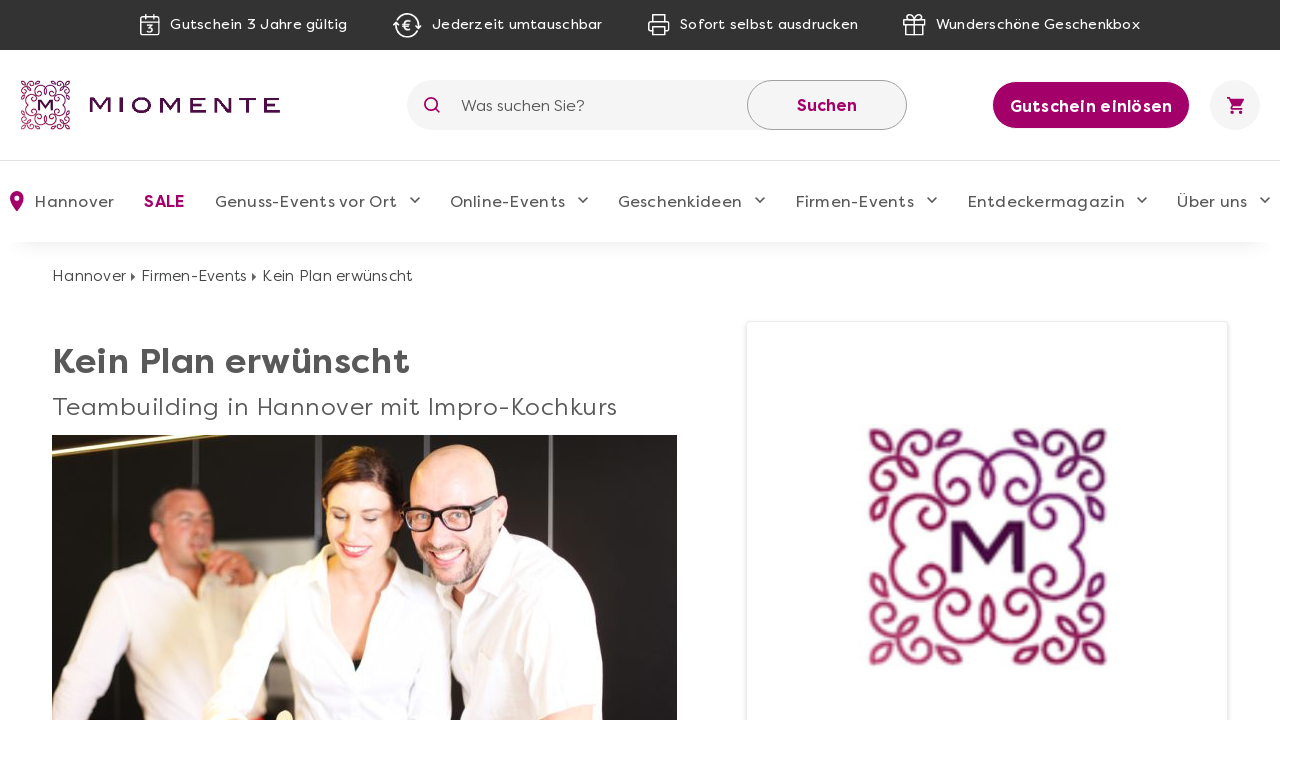

--- FILE ---
content_type: text/html; charset=UTF-8
request_url: https://www.miomente.de/hannover/teambuilding-hannover-kein-plan-erwuenscht/
body_size: 28588
content:
<!DOCTYPE html><html
xmlns="http://www.w3.org/1999/xhtml" xmlns:fb="http://www.facebook.com/2008/fbml" xmlns:og="http://opengraph.org/schema/" xml:lang="de" lang="de"><head><link
rel="preconnect" href="https://consentmanager.mgr.consensu.org"><link
rel="preload" href="https://www.miomente.de/skin/frontend/ultimo/default/fonts/FilsonPro-Medium.woff" as="font" type="font/woff" crossorigin><link
rel="preload" href="https://www.miomente.de/skin/frontend/ultimo/default/fonts/FilsonPro-Book.woff" as="font" type="font/woff" crossorigin><link
rel="preload" href="https://www.miomente.de/skin/frontend/ultimo/default/fonts/FilsonPro-Medium.woff2" as="font" type="font/woff2" crossorigin><link
rel="preload" href="https://www.miomente.de/skin/frontend/ultimo/default/fonts/FilsonPro-Book.woff2" as="font" type="font/woff2" crossorigin> <script nodefer type="text/javascript">window.dataLayer=window.dataLayer||[];</script> <meta
http-equiv="Content-Type" content="text/html; charset=utf-8" /><title>Kulinarisches Improvisieren im Teambuilding in Hannover</title><link
rel="canonical" href="https://www.miomente.de/hannover/teambuilding-hannover-kein-plan-erwuenscht/" /><meta
name="viewport" content="width=device-width, initial-scale=1.0"><meta
name="description" content="Erleben Sie Brainstormen, Foodpairing und kulinarischen Genuss auf höchstem Niveau." /><meta
name="keywords" content="" /><meta
name="robots" content="INDEX, FOLLOW" /><meta
property="og:title" content="Kein Plan erwünscht" /><meta
property="og:type" content="product" /><meta
property="og:image" content="https://www.miomente.de/media/catalog/product/cache/21/small_image/200x200/9df78eab33525d08d6e5fb8d27136e95/t/e/teambuilding-hannover-impro-kochkurs-coach.jpg" /><meta
property="og:url" content="https://www.miomente.de/hannover/teambuilding-hannover-kein-plan-erwuenscht/" /><meta
property="og:description" content="Bringen Sie neuen Schwung in festgefahrene Strukturen. Wenn man bei der Ideenfindung f&uuml;r einen Pitch nicht weiterkommt, hilft oft die Ansicht eines Au&szlig;enstehenden. Ein neuer Blickwinkel und unverbrauchte Denkstrukturen bringen Ideen hervor, von denen man vorher nicht mal ahnte, dass man sie haben k&ouml;nnte. In unserem Teambuilding Kochkurs in Hannover k&ouml;nnen Sie die Kunst der Improvisation lernen und sich mit Ihren Kollegen von ungewohnten und ungew&ouml;hnlichen Aromenkombinationen, Zubereitungsweisen und Lebensmitteln inspirieren lassen. Im Team erschaffen Sie so ein einmaliges und unter fachkundiger Anleitung auch mit Garantie einmalig mundendes Men&uuml;, das Sie sich dann im Kreise Ihrer Mithelfer schmecken lassen d&uuml;rfen. " /><meta
property="og:site_name" content="Hannover" /><link
rel="icon" href="https://www.miomente.de/media/favicon/default/favicon.png" type="image/x-icon" /><link
rel="shortcut icon" href="https://www.miomente.de/media/favicon/default/favicon.png" type="image/x-icon" />
<link
rel="stylesheet" type="text/css" href="https://www.miomente.de/media/css_secure/08305df0e0b55b7ad57dd65f1d8a4194.css" /><link
rel="stylesheet" type="text/css" href="https://www.miomente.de/media/css_secure/893d7ba87e7386ba4dfa96c0b6931a2d.css" media="all" />  <!--[if lt IE 8]><link
rel="stylesheet" type="text/css" href="https://www.miomente.de/media/css_secure/a10d039b979edcbbfef2f99605309a06.css" media="all" />
<![endif]-->
   <script nodefer type="text/javascript">(function(i,s,o,g,r,a,m){i['GoogleAnalyticsObject']=r;i[r]=i[r]||function(){(i[r].q=i[r].q||[]).push(arguments)},i[r].l=1*new Date();a=s.createElement(o),m=s.getElementsByTagName(o)[0];a.async=1;a.src=g;m.parentNode.insertBefore(a,m)})(window,document,'script','https://www.google-analytics.com/analytics.js','ga');ga('create','UA-18696132-1','auto');ga('require','GTM-KQ8W26N');ga('send','pageview');</script> <script nodefer>window.dataLayer=window.dataLayer||[];function gtag(){dataLayer.push(arguments);}
gtag('consent','default',{'ad_storage':'denied','analytics_storage':'denied','wait_for_update':500});dataLayer.push({'event':'default_consent'});</script> <script nodefer type="text/javascript">(function(w,d,s,l,i){w[l]=w[l]||[];w[l].push({'gtm.start':new Date().getTime(),event:'gtm.js'});var f=d.getElementsByTagName(s)[0],j=d.createElement(s),dl=l!='dataLayer'?'&l='+l:'';j.async=true;j.src='https://www.googletagmanager.com/gtm.js?id='+i+dl+'&gtm_auth=L6e-rTuz0_CtSx292GWYwg&gtm_preview=env-2&gtm_cookies_win=x';f.parentNode.insertBefore(j,f);})(window,document,'script','dataLayer','GTM-W7ZZCQL');</script> <style type="text/css">.footer-container{background-image:url(https://www.miomente.de/media/wysiwyg/infortis/ultimo/_patterns/default/1.png)}</style></head><body
class="catalog-product-view catalog-product-view product-teambuilding-hannover-kein-plan-erwuenscht "> <noscript><iframe
src="https://www.googletagmanager.com/ns.html?id=GTM-W7ZZCQL&gtm_auth=L6e-rTuz0_CtSx292GWYwg&gtm_preview=env-2&gtm_cookies_win=x"
height="0" width="0" style="display:none;visibility:hidden"></iframe></noscript>
</noscript><div
id="root-wrapper"><div
class="wrapper">
<noscript><div
class="global-site-notice noscript"><div
class="notice-inner"><p>
<strong>JavaScript seems to be disabled in your browser.</strong><br
/>
Sie müssen JavaScript in Ihrem Browser aktivieren um alle Funktionen in diesem Shop nutzen zu können.</p></div></div>
</noscript><div
class="page"><div
class="GWA header"><div
class="GWA header-top"><div
class="container"><div
class="header-top__item calendar">
<img
src="https://www.miomente.de/skin/frontend/ultimo/default/images/topbar/header-calendar.svg" alt="Calendar Icon">
<span>Gutschein 3 Jahre gültig</span></div><div
class="header-top__item euro">
<img
src="https://www.miomente.de/skin/frontend/ultimo/default/images/topbar/header-euro.svg" alt="Euro Icon">
<span>Jederzeit umtauschbar</span></div><div
class="header-top__item printer">
<img
src="https://www.miomente.de/skin/frontend/ultimo/default/images/topbar/header-printer.svg" alt="Printer Icon">
<span>Sofort selbst ausdrucken</span></div><div
class="header-top__item giftbox">
<img
src="https://www.miomente.de/skin/frontend/ultimo/default/images/topbar/header-gift.svg" alt="GiftBox Icon">
<span>Wunderschöne Geschenkbox</span></div></div></div><div
class="header-main"><div
class="container"><div
class="burger-wrapper"><div
class="burger">
<span
class="burger__line"></span></div>
<a
href="https://www.miomente.de/hannover/gutschein-einloesen/" class="einloesewelt-link btn-primary-inversed btn-primary-inversed__small">Gutschein einlösen</a></div>
<a
class="mobile-logo" href="https://www.miomente.de/" title="Miomente">
<img
alt="Miomente, kulinarische Events für Geniesser" src="https://www.miomente.de/skin/frontend/ultimo/default/images/goldenwebage/mobile-logo.svg">
</a>
<a
class="logo" href="https://www.miomente.de/" title="Miomente">
<img
alt="Miomente, kulinarische Events für Geniesser" src="https://www.miomente.de/skin/frontend/ultimo/default/images/goldenwebage/logo.png">
</a><div
class="search-wrapper"><div
class="search-close">
<img
src="https://www.miomente.de/skin/frontend/ultimo/default/images/goldenwebage/icons/arrow-left.svg" alt="Arrow Left Icon"></div><form
class="search" role="search" id="search_mini_form" action="https://www.miomente.de/hannover/catalogsearch/result/" method="get"><div
class="search__icon">
<img
src="https://www.miomente.de/skin/frontend/ultimo/default/images/goldenwebage/icons/search.svg" alt="Search Icon"></div>
<input
type="search" name="q" id="search" class="i-search" value="" maxlength="128"><div
id="search_autocomplete" class="search-autocomplete"></div>
<button
class="search__apply">Suchen</button></form></div><div
class="search__trigger">
<img
src="https://www.miomente.de/skin/frontend/ultimo/default/images/goldenwebage/icons/search.svg" alt="Search Icon"></div>  <div
class="right-nav">
<a
href="https://www.miomente.de/hannover/gutschein-einloesen/" class="btn-primary-inversed">Gutschein einlösen</a>
<a
href="#" title="Keine Produkte in Ihrem Warenkorb"><div
class="cart"><div
class="cart__trigger">
<img
src="https://www.miomente.de/skin/frontend/ultimo/default/images/goldenwebage/icons/shopping-cart.svg" alt="Shopping Cart Icon"></div></div>
</a></div></div></div><nav
class="nav"><div
class="container"><div
class="nav-header"><div
class="burger-wrapper"><div
class="burger">
<span
class="burger__line"></span><div
class="burger__text">
Schließen</div></div></div></div><ul
class="nav-list"><li
class="nav-item disabled"><div
class="nav__link">
<img
src="https://www.miomente.de/skin/frontend/ultimo/default/images/goldenwebage/icons/nav-location.svg" alt="Location Mark Icon" class="nav__link__icon">
Hannover</div><div
class="nav-dropdown stores"><div
class="container"><div
class="nav-dropdown-table"><div
class="nav-dropdown-wrapper with-border large"><div
class="storelist-columns"><ul
class="storelist-column"><li
class="nav-dropdown__item"><a
href="https://www.miomente.de/augsburg/" class="nav__link" ><span
class="store-name">Augsburg</span></a></li><li
class="nav-dropdown__item"><a
href="https://www.miomente.de/berlin/" class="nav__link" ><span
class="store-name">Berlin</span></a></li><li
class="nav-dropdown__item"><a
href="https://www.miomente.de/bielefeld/" class="nav__link" ><span
class="store-name">Bielefeld</span></a></li><li
class="nav-dropdown__item"><a
href="https://www.miomente.de/bonn/" class="nav__link" ><span
class="store-name">Bonn</span></a></li><li
class="nav-dropdown__item"><a
href="https://www.miomente.de/bremen/" class="nav__link" ><span
class="store-name">Bremen</span></a></li><li
class="nav-dropdown__item"><a
href="https://www.miomente.de/darmstadt/" class="nav__link" ><span
class="store-name">Darmstadt</span></a></li><li
class="nav-dropdown__item"><a
href="https://www.miomente.de/dortmund/" class="nav__link" ><span
class="store-name">Dortmund</span></a></li><li
class="nav-dropdown__item"><a
href="https://www.miomente.de/dresden/" class="nav__link" ><span
class="store-name">Dresden</span></a></li><li
class="nav-dropdown__item"><a
href="https://www.miomente.de/duesseldorf/" class="nav__link" ><span
class="store-name">Düsseldorf</span></a></li><li
class="nav-dropdown__item"><a
href="https://www.miomente.de/essen/" class="nav__link" ><span
class="store-name">Essen</span></a></li></ul><ul
class="storelist-column"><li
class="nav-dropdown__item"><a
href="https://www.miomente.de/frankfurt/" class="nav__link" ><span
class="store-name">Frankfurt am Main</span></a></li><li
class="nav-dropdown__item"><a
href="https://www.miomente.de/freiburg/" class="nav__link" ><span
class="store-name">Freiburg</span></a></li><li
class="nav-dropdown__item"><a
href="https://www.miomente.de/deutschland/" class="nav__link" ><span
class="store-name">Ganz Deutschland</span></a></li><li
class="nav-dropdown__item"><a
href="https://www.miomente.de/hamburg/" class="nav__link" ><span
class="store-name">Hamburg</span></a></li><li
class="nav-dropdown__item"><a
href="https://www.miomente.de/hannover/" class="nav__link" style="color:#960067;font-weight:bold"><span
class="store-name">Hannover</span></a></li><li
class="nav-dropdown__item"><a
href="https://www.miomente.de/heidelberg/" class="nav__link" ><span
class="store-name">Heidelberg</span></a></li><li
class="nav-dropdown__item"><a
href="https://www.miomente.de/karlsruhe/" class="nav__link" ><span
class="store-name">Karlsruhe</span></a></li><li
class="nav-dropdown__item"><a
href="https://www.miomente.de/koeln/" class="nav__link" ><span
class="store-name">Köln</span></a></li><li
class="nav-dropdown__item"><a
href="https://www.miomente.de/leipzig/" class="nav__link" ><span
class="store-name">Leipzig</span></a></li><li
class="nav-dropdown__item"><a
href="https://www.miomente.de/mainz/" class="nav__link" ><span
class="store-name">Mainz</span></a></li></ul><ul
class="storelist-column"><li
class="nav-dropdown__item"><a
href="https://www.miomente.de/mannheim/" class="nav__link" ><span
class="store-name">Mannheim</span></a></li><li
class="nav-dropdown__item"><a
href="https://www.miomente.de/muenchen/" class="nav__link" ><span
class="store-name">München</span></a></li><li
class="nav-dropdown__item"><a
href="https://www.miomente.de/muenster/" class="nav__link" ><span
class="store-name">Münster</span></a></li><li
class="nav-dropdown__item"><a
href="https://www.miomente.de/nuernberg/" class="nav__link" ><span
class="store-name">Nürnberg</span></a></li><li
class="nav-dropdown__item"><a
href="https://www.miomente.de/regensburg/" class="nav__link" ><span
class="store-name">Regensburg</span></a></li><li
class="nav-dropdown__item"><a
href="https://www.miomente.de/stuttgart/" class="nav__link" ><span
class="store-name">Stuttgart</span></a></li><li
class="nav-dropdown__item"><a
href="https://www.miomente.de/wiesbaden/" class="nav__link" ><span
class="store-name">Wiesbaden</span></a></li><li
class="nav-dropdown__item"><a
href="https://www.miomente.de/wuppertal/" class="nav__link" ><span
class="store-name">Wuppertal</span></a></li><li
class="nav-dropdown__item"><a
href="https://www.miomente.de/wuerzburg/" class="nav__link" ><span
class="store-name">Würzburg</span></a></li></ul></div></div></div></div></div></li><li
class="nav-item  cityselect-mobile"><div
class="nav__trigger">
<span
class="nav__link">Ihre Stadt: Hannover</span><div
class="icon-dropdown">
<img
src="https://www.miomente.de/skin/frontend/ultimo/default/images/goldenwebage/icons/nav-dropdown.svg" alt="Arrow Dropdown Icon"></div></div><div
class="nav-dropdown"><div
class="container"><div
class="nav-dropdown-table"><div
class="nav-dropdown-wrapper with-border large"><h6 class="nav-sub__trigger disabled">Alles Wichtige auf einen Blick
<img
src="https://www.miomente.de/skin/frontend/ultimo/default/images/goldenwebage/icons/nav-dropdown.svg" alt="Arrow Dropdown Icon"></h6><ul
class="nav-dropdown-list active"><li
class="nav-dropdown__item">
<a
href="https://www.miomente.de/augsburg/" class="nav__link">
Augsburg                                                    </a></li><li
class="nav-dropdown__item">
<a
href="https://www.miomente.de/berlin/" class="nav__link">
Berlin                                                    </a></li><li
class="nav-dropdown__item">
<a
href="https://www.miomente.de/bielefeld/" class="nav__link">
Bielefeld                                                    </a></li><li
class="nav-dropdown__item">
<a
href="https://www.miomente.de/bonn/" class="nav__link">
Bonn                                                    </a></li><li
class="nav-dropdown__item">
<a
href="https://www.miomente.de/bremen/" class="nav__link">
Bremen                                                    </a></li><li
class="nav-dropdown__item">
<a
href="https://www.miomente.de/darmstadt/" class="nav__link">
Darmstadt                                                    </a></li><li
class="nav-dropdown__item">
<a
href="https://www.miomente.de/dortmund/" class="nav__link">
Dortmund                                                    </a></li><li
class="nav-dropdown__item">
<a
href="https://www.miomente.de/dresden/" class="nav__link">
Dresden                                                    </a></li><li
class="nav-dropdown__item">
<a
href="https://www.miomente.de/duesseldorf/" class="nav__link">
Düsseldorf                                                    </a></li><li
class="nav-dropdown__item">
<a
href="https://www.miomente.de/essen/" class="nav__link">
Essen                                                    </a></li><li
class="nav-dropdown__item">
<a
href="https://www.miomente.de/frankfurt/" class="nav__link">
Frankfurt am Main                                                    </a></li><li
class="nav-dropdown__item">
<a
href="https://www.miomente.de/freiburg/" class="nav__link">
Freiburg                                                    </a></li><li
class="nav-dropdown__item">
<a
href="https://www.miomente.de/deutschland/" class="nav__link">
Ganz Deutschland                                                    </a></li><li
class="nav-dropdown__item">
<a
href="https://www.miomente.de/hamburg/" class="nav__link">
Hamburg                                                    </a></li><li
class="nav-dropdown__item">
<span
class="nav__link" style="color:#a4006a;font-weight:bold !important">Hannover</span></li><li
class="nav-dropdown__item">
<a
href="https://www.miomente.de/heidelberg/" class="nav__link">
Heidelberg                                                    </a></li><li
class="nav-dropdown__item">
<a
href="https://www.miomente.de/karlsruhe/" class="nav__link">
Karlsruhe                                                    </a></li><li
class="nav-dropdown__item">
<a
href="https://www.miomente.de/koeln/" class="nav__link">
Köln                                                    </a></li><li
class="nav-dropdown__item">
<a
href="https://www.miomente.de/leipzig/" class="nav__link">
Leipzig                                                    </a></li><li
class="nav-dropdown__item">
<a
href="https://www.miomente.de/mainz/" class="nav__link">
Mainz                                                    </a></li><li
class="nav-dropdown__item">
<a
href="https://www.miomente.de/mannheim/" class="nav__link">
Mannheim                                                    </a></li><li
class="nav-dropdown__item">
<a
href="https://www.miomente.de/muenchen/" class="nav__link">
München                                                    </a></li><li
class="nav-dropdown__item">
<a
href="https://www.miomente.de/muenster/" class="nav__link">
Münster                                                    </a></li><li
class="nav-dropdown__item">
<a
href="https://www.miomente.de/nuernberg/" class="nav__link">
Nürnberg                                                    </a></li><li
class="nav-dropdown__item">
<a
href="https://www.miomente.de/regensburg/" class="nav__link">
Regensburg                                                    </a></li><li
class="nav-dropdown__item">
<a
href="https://www.miomente.de/stuttgart/" class="nav__link">
Stuttgart                                                    </a></li><li
class="nav-dropdown__item">
<a
href="https://www.miomente.de/wiesbaden/" class="nav__link">
Wiesbaden                                                    </a></li><li
class="nav-dropdown__item">
<a
href="https://www.miomente.de/wuppertal/" class="nav__link">
Wuppertal                                                    </a></li><li
class="nav-dropdown__item">
<a
href="https://www.miomente.de/wuerzburg/" class="nav__link">
Würzburg                                                    </a></li></ul></div></div></div></div></li><li
class="nav-item cat117"><div
class="nav__trigger"><a
href="https://www.miomente.de/hannover/sale/" title="SALE in Hannover" class="nav__link">
SALE                    </a><div
class="icon-dropdown">
<img
src="https://www.miomente.de/skin/frontend/ultimo/default/images/goldenwebage/icons/nav-dropdown.svg" alt="Arrow Dropdown Icon"></div></div></li><li
class="nav-item cat3"><div
class="nav__trigger"><a
href="https://www.miomente.de/hannover/genuss-kategorien/" title="Genuss-Events vor Ort in Hannover" class="nav__link">
Genuss-Events vor Ort                    </a><div
class="icon-dropdown">
<img
src="https://www.miomente.de/skin/frontend/ultimo/default/images/goldenwebage/icons/nav-dropdown.svg" alt="Arrow Dropdown Icon"></div></div><div
class="nav-dropdown genussevents"><div
class="container"><div
class="nav-dropdown-table"><div
class="nav-dropdown-wrapper first"><h6 class="nav-sub__trigger">Genuss-Events vor Ort                                    <img
src="https://www.miomente.de/skin/frontend/ultimo/default/images/goldenwebage/icons/nav-dropdown.svg" alt="Arrow Dropdown Icon"></h6><ul
class="nav-dropdown-list"><li
class="nav-dropdown__item"><div
class="slide__trigger">
<a
href="https://www.miomente.de/hannover/genuss-kategorien/kochkurse/" class="nav__link flex-column" title="Kochkurse">
Kochkurse
</a>
<img
src="https://www.miomente.de/skin/frontend/ultimo/default/images/goldenwebage/icons/nav-dropdown.svg" alt="Arrow Dropdown Icon"></div><ul
class="slide-list"><li
class="nav-dropdown__item catid_69">
<a
href="https://www.miomente.de/hannover/genuss-kategorien/kochkurse/asia-kochkurse/" class="nav__link">
Asia-Kochkurse
</a></li><li
class="nav-dropdown__item catid_73">
<a
href="https://www.miomente.de/hannover/genuss-kategorien/kochkurse/fisch-kochkurse/" class="nav__link">
Fisch-Kochkurse
</a></li><li
class="nav-dropdown__item catid_74">
<a
href="https://www.miomente.de/hannover/genuss-kategorien/kochkurse/fleisch-kochkurse/" class="nav__link">
Fleisch-Kochkurse
</a></li><li
class="nav-dropdown__item catid_75">
<a
href="https://www.miomente.de/hannover/genuss-kategorien/kochkurse/mediterrane-kochkurse/" class="nav__link">
Mediterrane Kochkurse
</a></li><li
class="nav-dropdown__item catid_77">
<a
href="https://www.miomente.de/hannover/genuss-kategorien/kochkurse/regionale-kochkurse/" class="nav__link">
Regionale Kochkurse
</a></li><li
class="nav-dropdown__item catid_71">
<a
href="https://www.miomente.de/hannover/genuss-kategorien/kochkurse/vegetarisch-vegane-kochkurse/" class="nav__link">
Vegetarische und vegane Kochkurse
</a></li></ul></li></li><li
class="nav-dropdown__item catid_61"><a
href="https://www.miomente.de/hannover/genuss-kategorien/grillkurse/" class="nav__link">Grillkurse</a></li><li
class="nav-dropdown__item catid_11"><a
href="https://www.miomente.de/hannover/genuss-kategorien/weinseminare/" class="nav__link">Weinseminare</a></li><li
class="nav-dropdown__item catid_10"><a
href="https://www.miomente.de/hannover/genuss-kategorien/backkurse/" class="nav__link">Backkurse</a></li><li
class="nav-dropdown__item catid_86"><a
href="https://www.miomente.de/hannover/genuss-kategorien/gin-tasting/" class="nav__link">Gin-Tasting</a></li></ul></div><div
class="nav-dropdown-wrapper with-border second"><ul
class="nav-dropdown-list"><li
class="nav-dropdown__item catid_7"><a
href="https://www.miomente.de/hannover/genuss-kategorien/erlebnis-dinner/" class="nav__link">Erlebnis-Dinner</a></li><li
class="nav-dropdown__item catid_60"><a
href="https://www.miomente.de/hannover/genuss-kategorien/kulinarische-stadtfuehrungen/" class="nav__link">Kulinarische Stadtführungen</a></li><li
class="nav-dropdown__item catid_19"><a
href="https://www.miomente.de/hannover/genuss-kategorien/gesunde-ernaehrung/" class="nav__link">Gesunde Ernährung</a></li><li
class="nav-dropdown__item catid_63"><a
href="https://www.miomente.de/hannover/genuss-kategorien/junggesellenabschied/" class="nav__link">Junggesellen-Abschied</a></li><li
class="nav-dropdown__item catid_95"><a
href="https://www.miomente.de/hannover/genuss-kategorien/alle-genuss-events/" class="nav__link">Alle Genuss-Events</a></li></ul></div><div
class="nav-dropdown-wrapper all"><h6 class="nav-sub__trigger">Genuss-Events vor Ort                                    <img
src="https://www.miomente.de/skin/frontend/ultimo/default/images/goldenwebage/icons/nav-dropdown.svg" alt="Arrow Dropdown Icon"></h6><ul
class="nav-dropdown-list"><li
class="nav-dropdown__item"><div
class="slide__trigger">
<a
href="https://www.miomente.de/hannover/genuss-kategorien/kochkurse/" class="nav__link flex-column" title="Kochkurse">
Kochkurse
</a>
<img
src="https://www.miomente.de/skin/frontend/ultimo/default/images/goldenwebage/icons/nav-dropdown.svg" alt="Arrow Dropdown Icon"></div><ul
class="slide-list"><li
class="nav-dropdown__item catid_69">
<a
href="https://www.miomente.de/hannover/genuss-kategorien/kochkurse/asia-kochkurse/" class="nav__link">
Asia-Kochkurse
</a></li><li
class="nav-dropdown__item catid_73">
<a
href="https://www.miomente.de/hannover/genuss-kategorien/kochkurse/fisch-kochkurse/" class="nav__link">
Fisch-Kochkurse
</a></li><li
class="nav-dropdown__item catid_74">
<a
href="https://www.miomente.de/hannover/genuss-kategorien/kochkurse/fleisch-kochkurse/" class="nav__link">
Fleisch-Kochkurse
</a></li><li
class="nav-dropdown__item catid_75">
<a
href="https://www.miomente.de/hannover/genuss-kategorien/kochkurse/mediterrane-kochkurse/" class="nav__link">
Mediterrane Kochkurse
</a></li><li
class="nav-dropdown__item catid_77">
<a
href="https://www.miomente.de/hannover/genuss-kategorien/kochkurse/regionale-kochkurse/" class="nav__link">
Regionale Kochkurse
</a></li><li
class="nav-dropdown__item catid_71">
<a
href="https://www.miomente.de/hannover/genuss-kategorien/kochkurse/vegetarisch-vegane-kochkurse/" class="nav__link">
Vegetarische und vegane Kochkurse
</a></li></ul></li></li><li
class="nav-dropdown__item catid_61"><a
href="https://www.miomente.de/hannover/genuss-kategorien/grillkurse/" class="nav__link">Grillkurse</a></li><li
class="nav-dropdown__item catid_11"><a
href="https://www.miomente.de/hannover/genuss-kategorien/weinseminare/" class="nav__link">Weinseminare</a></li><li
class="nav-dropdown__item catid_10"><a
href="https://www.miomente.de/hannover/genuss-kategorien/backkurse/" class="nav__link">Backkurse</a></li><li
class="nav-dropdown__item catid_86"><a
href="https://www.miomente.de/hannover/genuss-kategorien/gin-tasting/" class="nav__link">Gin-Tasting</a></li><li
class="nav-dropdown__item catid_7"><a
href="https://www.miomente.de/hannover/genuss-kategorien/erlebnis-dinner/" class="nav__link">Erlebnis-Dinner</a></li><li
class="nav-dropdown__item catid_60"><a
href="https://www.miomente.de/hannover/genuss-kategorien/kulinarische-stadtfuehrungen/" class="nav__link">Kulinarische Stadtführungen</a></li><li
class="nav-dropdown__item catid_19"><a
href="https://www.miomente.de/hannover/genuss-kategorien/gesunde-ernaehrung/" class="nav__link">Gesunde Ernährung</a></li><li
class="nav-dropdown__item catid_63"><a
href="https://www.miomente.de/hannover/genuss-kategorien/junggesellenabschied/" class="nav__link">Junggesellen-Abschied</a></li><li
class="nav-dropdown__item catid_95"><a
href="https://www.miomente.de/hannover/genuss-kategorien/alle-genuss-events/" class="nav__link">Alle Genuss-Events</a></li></ul></div><div
class="nav-dropdown-wrapper with-border"><h6 class="nav-sub__trigger">Kochkurs-Themen
<img
src="https://www.miomente.de/skin/frontend/ultimo/default/images/goldenwebage/icons/nav-dropdown.svg" alt="Arrow Dropdown Icon"></h6><ul
class="nav-dropdown-list"><li
class="nav-dropdown__item cat_id69">
<a
href="https://www.miomente.de/hannover/genuss-kategorien/kochkurse/asia-kochkurse/" class="nav__link">Asia-Kochkurse</a></li><li
class="nav-dropdown__item cat_id73">
<a
href="https://www.miomente.de/hannover/genuss-kategorien/kochkurse/fisch-kochkurse/" class="nav__link">Fisch-Kochkurse</a></li><li
class="nav-dropdown__item cat_id74">
<a
href="https://www.miomente.de/hannover/genuss-kategorien/kochkurse/fleisch-kochkurse/" class="nav__link">Fleisch-Kochkurse</a></li><li
class="nav-dropdown__item cat_id75">
<a
href="https://www.miomente.de/hannover/genuss-kategorien/kochkurse/mediterrane-kochkurse/" class="nav__link">Mediterrane Kochkurse</a></li><li
class="nav-dropdown__item cat_id77">
<a
href="https://www.miomente.de/hannover/genuss-kategorien/kochkurse/regionale-kochkurse/" class="nav__link">Regionale Kochkurse</a></li><li
class="nav-dropdown__item cat_id71">
<a
href="https://www.miomente.de/hannover/genuss-kategorien/kochkurse/vegetarisch-vegane-kochkurse/" class="nav__link">Vegetarische und vegane Kochkurse</a></li></ul></div><div
class="nav-dropdown-wrapper newevents"><h6 class="nav-sub__trigger">Neue Events
<img
src="https://www.miomente.de/skin/frontend/ultimo/default/images/goldenwebage/icons/nav-dropdown.svg" alt="Arrow Dropdown Icon"></h6><ul
class="nav-dropdown-list"><li
class="nav-dropdown__item">
<a
href="https://www.miomente.de/aachen/fermentations-workshop/" class="nav__link" title="Fermentations-Workshop">
<img
class="lazy" data-src="https://www.miomente.de/media/catalog/product/cache/21/image/300x200/cbcbef48e5e3bcce7c7ed908f20bc5b4/placeholder/default/miomente_placeholder_img.jpg"
alt="Fermentations-Workshop">
Fermentations-Workshop
</a></li><li
class="nav-dropdown__item">
<a
href="https://www.miomente.de/aachen/afrika-vielfalt-in-eritrea-und-aethiopien/" class="nav__link" title="Afrika - Vielfalt in Eritrea und Äthiopien!">
<img
class="lazy" data-src="https://www.miomente.de/media/catalog/product/cache/21/image/300x200/cbcbef48e5e3bcce7c7ed908f20bc5b4/placeholder/default/miomente_placeholder_img.jpg"
alt="Afrika - Vielfalt in Eritrea und Äthiopien!">
Afrika - Vielfalt in Eritrea und Äthiopien!
</a></li></ul></div><div
class="nav-dropdown-wrapper disabled">
<a
href="https://www.miomente.de/deutschland/" class="nav__link title__link no-wrap">
<img
src="https://www.miomente.de/skin/frontend/ultimo/default/images/goldenwebage/icons/nav-location.svg" alt="Location Mark Icon">
Wählen Sie Ihre Miomente Stadt
</a></div></div></div></div></li><li
class="nav-item cat97"><div
class="nav__trigger"><a
href="https://www.miomente.de/eventsathome/" title="Online-Events" class="nav__link">
Online-Events                    </a><div
class="icon-dropdown">
<img
src="https://www.miomente.de/skin/frontend/ultimo/default/images/goldenwebage/icons/nav-dropdown.svg" alt="Arrow Dropdown Icon"></div></div><div
class="nav-dropdown online-events"><div
class="container"><div
class="nav-dropdown-table"><div
class="nav-dropdown-wrapper with-border"><h6 class="nav-sub__trigger">Online-Events                                    <img
src="https://www.miomente.de/skin/frontend/ultimo/default/images/goldenwebage/icons/nav-dropdown.svg" alt="Arrow Dropdown Icon"></h6><ul
class="nav-dropdown-list"><li
class="nav-dropdown__item catid_113"><a
href="https://www.miomente.de/alle-online-events/" class="nav__link">Alle Online-Events</a></li><li
class="nav-dropdown__item catid_104"><a
href="https://www.miomente.de/online-backkurse/" class="nav__link">Online-Backkurse</a></li><li
class="nav-dropdown__item catid_109"><a
href="https://www.miomente.de/online-barista-kurse/" class="nav__link">Online Barista-Kurse</a></li><li
class="nav-dropdown__item catid_112"><a
href="https://www.miomente.de/online-cocktailkurse/" class="nav__link">Online Cocktailkurse</a></li><li
class="nav-dropdown__item catid_110"><a
href="https://www.miomente.de/online-elebnisdinner-mit-kochshow/" class="nav__link">Online Erlebnisdinner</a></li><li
class="nav-dropdown__item catid_102"><a
href="https://www.miomente.de/online-genussreisen/" class="nav__link">Online Genussreisen</a></li><li
class="nav-dropdown__item catid_103"><a
href="https://www.miomente.de/online-gin-tastings/" class="nav__link">Online Gin-Tastings</a></li><li
class="nav-dropdown__item catid_114"><a
href="https://www.miomente.de/online-gourmet-tastings/" class="nav__link">Online Gourmet-Tastings</a></li><li
class="nav-dropdown__item catid_100"><a
href="https://www.miomente.de/online-kochkurse/" class="nav__link">Online Kochkurse</a></li><li
class="nav-dropdown__item catid_107"><a
href="https://www.miomente.de/online-schokoladen-tasting/" class="nav__link">Online Schokoladen-Tasting</a></li><li
class="nav-dropdown__item catid_101"><a
href="https://www.miomente.de/online-weinproben/" class="nav__link">Online Weinproben</a></li><li
class="nav-dropdown__item catid_111"><a
href="https://www.miomente.de/online-whisky-tasting/" class="nav__link">Online Whisky-Tastings</a></li></ul></div><div
class="nav-dropdown-wrapper with-border"><h6 class="nav-sub__trigger">Online Topseller
<img
src="https://www.miomente.de/skin/frontend/ultimo/default/images/goldenwebage/icons/nav-dropdown.svg" alt="Arrow Dropdown Icon"></h6><ul
class="nav-dropdown-list"><li
class="nav-dropdown__item"><a
href="https://www.miomente.de/deutschland/kochkurs-online-sushi/" class="nav__link" title="Sushi-Kochkurs@Home"><img
class="lazy" data-src="https://www.miomente.de/media/catalog/product/cache/21/image/300x200/cbcbef48e5e3bcce7c7ed908f20bc5b4/o/n/online-kochkurs-sushizubereiten.jpg"
alt="Sushi-Kochkurs@Home">Sushi-Kochkurs@Home</a></li><li
class="nav-dropdown__item"><a
href="https://www.miomente.de/deutschland/wein-kaese-genuss-at-home/" class="nav__link" title="Wein- & Käse-Genuss@Home für 2"><img
class="lazy" data-src="https://www.miomente.de/media/catalog/product/cache/21/image/300x200/cbcbef48e5e3bcce7c7ed908f20bc5b4/w/e/wein-und-kaese-genuss-at-home-miomente-5_1.jpg"
alt="Wein- & Käse-Genuss@Home für 2">Wein- & Käse-Genuss@Home für 2</a></li><li
class="nav-dropdown__item"><a
href="https://www.miomente.de/deutschland/wein-schokoladen-tasting-fuer-zwei-at-home/" class="nav__link" title="Wein- & Schokoladen-Tasting@Home für 2 Personen"><img
class="lazy" data-src="https://www.miomente.de/media/catalog/product/cache/21/image/300x200/cbcbef48e5e3bcce7c7ed908f20bc5b4/w/e/wein-und-schokoladen-tasting-at-home-box-barbara-roth-juergen-bluhm-miomente.jpg"
alt="Wein- & Schokoladen-Tasting@Home für 2 Personen">Wein- & Schokoladen-Tasting@Home für 2 Personen</a></li></ul></div><div
class="nav-dropdown-wrapper"><h6 class="nav-sub__trigger">Neue Online-Events
<img
src="https://www.miomente.de/skin/frontend/ultimo/default/images/goldenwebage/icons/nav-dropdown.svg" alt="Arrow Dropdown Icon"></h6><ul
class="nav-dropdown-list"></ul></div><div
class="nav-dropdown-wrapper"></div></div></div></div></li><li
class="nav-item cat6"><div
class="nav__trigger"><a
href="https://www.miomente.de/hannover/geschenkideen/" title="Geschenkideen in Hannover" class="nav__link">
Geschenkideen                    </a><div
class="icon-dropdown">
<img
src="https://www.miomente.de/skin/frontend/ultimo/default/images/goldenwebage/icons/nav-dropdown.svg" alt="Arrow Dropdown Icon"></div></div><div
class="nav-dropdown"><div
class="container"><div
class="nav-dropdown-table"><div
class="nav-dropdown-wrapper with-border"><h6 class="nav-sub__trigger">Für wen
<img
src="https://www.miomente.de/skin/frontend/ultimo/default/images/goldenwebage/icons/nav-dropdown.svg" alt="Arrow Dropdown Icon"></h6><ul
class="nav-dropdown-list"><li
class="nav-dropdown__item cat_id89">
<a
href="https://www.miomente.de/hannover/geschenkideen/genussentdecker-boxen/" class="nav__link">Genussentdecker-Boxen</a></li><li
class="nav-dropdown__item cat_id116">
<a
href="https://www.miomente.de/hannover/geschenkideen/diy-boxen/" class="nav__link">DIY-Boxen</a></li><li
class="nav-dropdown__item cat_id38">
<a
href="https://www.miomente.de/hannover/geschenkideen/weihnachtsgeschenke/" class="nav__link">Weihnachtsgeschenke</a></li><li
class="nav-dropdown__item cat_id51">
<a
href="https://www.miomente.de/hannover/geschenkideen/geschenke-fuer-frauen/" class="nav__link">Geschenke für Frauen</a></li><li
class="nav-dropdown__item cat_id52">
<a
href="https://www.miomente.de/hannover/geschenkideen/geschenke-fur-maenner/" class="nav__link">Geschenke für Männer</a></li><li
class="nav-dropdown__item cat_id53">
<a
href="https://www.miomente.de/hannover/geschenkideen/geschenke-fuer-paare/" class="nav__link">Geschenke für Paare</a></li><li
class="nav-dropdown__item cat_id55">
<a
href="https://www.miomente.de/hannover/geschenkideen/hochzeitsgeschenke/" class="nav__link">Hochzeits-Geschenke</a></li><li
class="nav-dropdown__item cat_id54">
<a
href="https://www.miomente.de/hannover/geschenkideen/muttertagsgeschenke/" class="nav__link">Muttertagsgeschenke</a></li><li
class="nav-dropdown__item cat_id56">
<a
href="https://www.miomente.de/hannover/geschenkideen/geschenkgutscheine/" class="nav__link">Geschenkgutscheine</a></li></ul></div><div
class="nav-dropdown-wrapper with-border geschenkboxen"><h6 class="nav-sub__trigger">Geschenkboxen
<img
src="https://www.miomente.de/skin/frontend/ultimo/default/images/goldenwebage/icons/nav-dropdown.svg" alt="Arrow Dropdown Icon"></h6><ul
class="nav-dropdown-list"><li
class="nav-dropdown__item">
<a
href="https://www.miomente.de/hannover/geschenkideen/genussentdecker-boxen/" class="nav__link">
<img
style="max-width: none;max-height: 155px" src="https://www.miomente.de/skin/frontend/ultimo/default/images/goldenwebage/genussentdecker-boxen.jpg" loading="lazy" alt="Geschenkboxen" class="preview-image displaymobile">
</a></li></ul></div><div
class="nav-dropdown-wrapper topseller"><h6 class="nav-sub__trigger">Topseller
<img
src="https://www.miomente.de/skin/frontend/ultimo/default/images/goldenwebage/icons/nav-dropdown.svg" alt="Arrow Dropdown Icon"></h6><ul
class="nav-dropdown-list"><li
class="nav-dropdown__item">
<a
href="https://www.miomente.de/hannover/geschenk-gutschein-geschenkbox-100/" class="nav__link">
<img
style="max-width: none;max-height: 155px" src="https://www.miomente.de/media/catalog/product/cache/21/image/9df78eab33525d08d6e5fb8d27136e95/e/r/erlebnis-geschenk-gutschein-100-euro-miomente.jpg" alt="Geschenkbox 100€"
loading="lazy" alt="Geschenkbox 100€" class="displaymobile">
</a></li></ul></div></div></div></div></li><li
class="nav-item cat21"><div
class="nav__trigger"><a
href="https://www.miomente.de/hannover/firmen-events/" title="Firmen-Events in Hannover" class="nav__link">
Firmen-Events                    </a><div
class="icon-dropdown">
<img
src="https://www.miomente.de/skin/frontend/ultimo/default/images/goldenwebage/icons/nav-dropdown.svg" alt="Arrow Dropdown Icon"></div></div><div
class="nav-dropdown businessevents"><div
class="container"><div
class="nav-dropdown-table"><div
class="nav-dropdown-wrapper with-border"><h6 class="nav-sub__trigger">Auswahl nach Anlass
<img
src="https://www.miomente.de/skin/frontend/ultimo/default/images/goldenwebage/icons/nav-dropdown.svg" alt="Arrow Dropdown Icon"></h6><ul
class="nav-dropdown-list"><li
class="nav-dropdown__item catid_23">
<a
href="https://www.miomente.de/hannover/firmen-events/firmenfeier/" class="nav__link">Online Team-Events & Firmenfeiern</a></li><li
class="nav-dropdown__item catid_22">
<a
href="https://www.miomente.de/hannover/firmen-events/weihnachtsfeier/" class="nav__link">Weihnachtsfeier</a></li><li
class="nav-dropdown__item catid_36">
<a
href="https://www.miomente.de/hannover/firmen-events/teambuilding/" class="nav__link">Teambuilding</a></li><li
class="nav-dropdown__item catid_24">
<a
href="https://www.miomente.de/hannover/firmen-events/incentive/" class="nav__link">Incentive</a></li><li
class="nav-dropdown__item catid_37">
<a
href="https://www.miomente.de/hannover/firmen-events/betriebsausflug/" class="nav__link">Betriebsausflug</a></li><li
class="nav-dropdown__item catid_96">
<a
href="https://www.miomente.de/hannover/firmen-events/alle-firmen-events/" class="nav__link">Alle Firmen-Events</a></li><li>
<a
href="https://www.miomente.de/hannover/firmen-event-anfrage" class="nav__link">Firmen-Event Anfrage</a></li></ul></div><div
class="nav-dropdown-wrapper with-border"><h6 class="nav-sub__trigger">Eventlocations
<img
src="https://www.miomente.de/skin/frontend/ultimo/default/images/goldenwebage/icons/nav-dropdown.svg" alt="Arrow Dropdown Icon"></h6><ul
class="nav-dropdown-list"><li
class="nav-dropdown__item">
<a
href="https://www.miomente.de/entdeckermagazin/eventlocations-in-hannover/" class="nav__link">
<img
src="https://www.miomente.de/skin/frontend/ultimo/default/images/goldenwebage/noimage.jpg" loading="lazy" alt="Eventlocations" class="preview-image displaymobile">
</a></li></ul></div><div
class="nav-dropdown-wrapper with-border"><h6 class="nav-sub__trigger">Firmen-Event Anfrage                                    <img
src="https://www.miomente.de/skin/frontend/ultimo/default/images/goldenwebage/icons/nav-dropdown.svg" alt="Arrow Dropdown Icon"></h6><ul
class="nav-dropdown-list"><li
class="nav-dropdown__item">
<a
href="https://www.miomente.de/hannover/firmen-event-anfrage" class="nav__link" title="Firmen-Event Anfrage">
<img
loading="lazy" src="https://www.miomente.de/skin/frontend/ultimo/default/images/goldenwebage/firmenevent-anfrage-miomente.jpg" alt="Firmen Event Anfrage" class="preview-image displaymobile">
</a></li></ul></div><div
class="nav-dropdown-wrapper reviews"><h6 class="nav-sub__trigger">Kundenstimmen
<img
src="https://www.miomente.de/skin/frontend/ultimo/default/images/goldenwebage/icons/nav-dropdown.svg" alt="Arrow Dropdown Icon"></h6><ul
class="nav-dropdown-list"><li
class="nav-dropdown__item"><p
class="kundenstimmen_menu">
"Als Organisator unserer Betriebsweihnachtsfeier war ich sehr froh, Ihr Angebot gewählt zu haben, da Sie mir sehr viel Arbeit abnahmen und ich jederzeit das Gefühl hatte, gut betreut zu werden. Unsere Sonderwünsche wurden ermöglicht und die Kommunikation verlief sehr schnell und angenehm. Die Feier selbst war ausgesprochen gelungen und hat allen Kollegen so gut gefallen, dass wir dieses Event sicherlich wiederholen werden." ekon Haus- und Vermögensverwaltung GmbH</p></li></ul></div></div></div></div></li><li
class="nav-item cat94"><div
class="nav__trigger"><a
href="https://www.miomente.de/entdeckermagazin/" title="Entdeckermagazin" class="nav__link">
Entdeckermagazin                    </a><div
class="icon-dropdown">
<img
src="https://www.miomente.de/skin/frontend/ultimo/default/images/goldenwebage/icons/nav-dropdown.svg" alt="Arrow Dropdown Icon"></div></div><div
class="nav-dropdown entdeckermagazin"><div
class="container"><div
class="nav-dropdown-table"><div
class="nav-dropdown-wrapper with-border"><h6 class="nav-sub__trigger">News, Rezepte und Tricks
<img
src="https://www.miomente.de/skin/frontend/ultimo/default/images/goldenwebage/icons/nav-dropdown.svg" alt="Arrow Dropdown Icon"></h6><ul
class="nav-dropdown-list"><li
class="nav-dropdown__item"><div
class="slide__trigger">
<a
href="https://www.miomente.de/entdeckermagazin/kuechenlatein/" class="nav__link flex-column" title="Küchenlatein">
Küchenlatein
</a>
<img
src="https://www.miomente.de/skin/frontend/ultimo/default/images/goldenwebage/icons/nav-dropdown.svg" alt="Arrow Dropdown Icon"></div><ul
class="slide-list"><li
class="nav-dropdown__item">
<a
href="https://www.miomente.de/entdeckermagazin/kuechenlatein/aus-aller-welt/" class="nav__link">
Aus aller Welt
</a></li><li
class="nav-dropdown__item">
<a
href="https://www.miomente.de/entdeckermagazin/kuechenlatein/aus-der-heimat/" class="nav__link">
Aus der Heimat
</a></li><li
class="nav-dropdown__item">
<a
href="https://www.miomente.de/entdeckermagazin/kuechenlatein/buchtipps/" class="nav__link">
Buchtipps
</a></li><li
class="nav-dropdown__item">
<a
href="https://www.miomente.de/entdeckermagazin/kuechenlatein/foodlexikon/" class="nav__link">
Foodlexikon
</a></li><li
class="nav-dropdown__item">
<a
href="https://www.miomente.de/entdeckermagazin/kuechenlatein/foodquiz/" class="nav__link">
Foodquiz
</a></li><li
class="nav-dropdown__item">
<a
href="https://www.miomente.de/entdeckermagazin/kuechenlatein/gewuerzlexikon/" class="nav__link">
Gewürzlexikon
</a></li><li
class="nav-dropdown__item">
<a
href="https://www.miomente.de/entdeckermagazin/testberichte/" class="nav__link">
Testberichte
</a></li></ul></li><li
class="nav-dropdown__item"><a
href="https://www.miomente.de/entdeckermagazin/foodtrends/" class="nav__link" title="Foodtrends">Foodtrends</a></li><li
class="nav-dropdown__item"><div
class="slide__trigger">
<a
href="https://www.miomente.de/entdeckermagazin/kochbuch/" class="nav__link flex-column" title="Kochbuch">
Kochbuch
</a>
<img
src="https://www.miomente.de/skin/frontend/ultimo/default/images/goldenwebage/icons/nav-dropdown.svg" alt="Arrow Dropdown Icon"></div><ul
class="slide-list"><li
class="nav-dropdown__item">
<a
href="https://www.miomente.de/entdeckermagazin/kochbuch/desserts/" class="nav__link">
Desserts
</a></li><li
class="nav-dropdown__item">
<a
href="https://www.miomente.de/entdeckermagazin/kochbuch/fisch-rezepte/" class="nav__link">
Fisch
</a></li><li
class="nav-dropdown__item">
<a
href="https://www.miomente.de/entdeckermagazin/kochbuch/fleisch-rezepte/" class="nav__link">
Fleisch
</a></li><li
class="nav-dropdown__item">
<a
href="https://www.miomente.de/entdeckermagazin/kochbuch/gesunde-gerichte/" class="nav__link">
Gesunde Gerichte
</a></li><li
class="nav-dropdown__item">
<a
href="https://www.miomente.de/entdeckermagazin/kochbuch/getraenke/" class="nav__link">
Getränke
</a></li><li
class="nav-dropdown__item">
<a
href="https://www.miomente.de/entdeckermagazin/kochbuch/kuchen-torten-plaetzchen/" class="nav__link">
Kuchen, Torten & Plätzchen
</a></li><li
class="nav-dropdown__item">
<a
href="https://www.miomente.de/entdeckermagazin/kochbuch/rezepte-fuer-menues/" class="nav__link">
Rezepte für Menüs
</a></li><li
class="nav-dropdown__item">
<a
href="https://www.miomente.de/entdeckermagazin/kochbuch/rezepte-fuer-pasta-reis-kartoffeln/" class="nav__link">
Pasta, Reis & Kartoffeln
</a></li><li
class="nav-dropdown__item">
<a
href="https://www.miomente.de/entdeckermagazin/kochbuch/rezepte-fuer-suppen-saucen-salate/" class="nav__link">
Suppen, Saucen & Salate
</a></li><li
class="nav-dropdown__item">
<a
href="https://www.miomente.de/entdeckermagazin/kochbuch/vegetarisch/" class="nav__link">
Vegetarisch
</a></li></ul></li><li
class="nav-dropdown__item"><a
href="https://www.miomente.de/entdeckermagazin/unsere-partner/" class="nav__link" title="Unsere Partner">Unsere Partner</a></li><li
class="nav-dropdown__item"><a
href="https://www.miomente.de/entdeckermagazin/unsere-eventlocations/" class="nav__link" title="Unsere Eventlocations">Unsere Eventlocations</a></li><li
class="nav-dropdown__item"><a
href="https://www.miomente.de/entdeckermagazin/videos/" class="nav__link" title="Videos">Videos</a></li></ul></div><div
class="nav-dropdown-wrapper with-border"><h6 class="nav-sub__trigger">Food-Wissen
<img
src="https://www.miomente.de/skin/frontend/ultimo/default/images/goldenwebage/icons/nav-dropdown.svg" alt="Arrow Dropdown Icon"></h6><ul
class="nav-dropdown-list"><li
class="nav-dropdown__item">
<a
href="https://www.miomente.de/entdeckermagazin/kuechenlatein/aus-aller-welt/" class="nav__link">
Aus aller Welt
</a></li><li
class="nav-dropdown__item">
<a
href="https://www.miomente.de/entdeckermagazin/kuechenlatein/aus-der-heimat/" class="nav__link">
Aus der Heimat
</a></li><li
class="nav-dropdown__item">
<a
href="https://www.miomente.de/entdeckermagazin/kuechenlatein/buchtipps/" class="nav__link">
Buchtipps
</a></li><li
class="nav-dropdown__item">
<a
href="https://www.miomente.de/entdeckermagazin/kuechenlatein/foodlexikon/" class="nav__link">
Foodlexikon
</a></li><li
class="nav-dropdown__item">
<a
href="https://www.miomente.de/entdeckermagazin/kuechenlatein/foodquiz/" class="nav__link">
Foodquiz
</a></li><li
class="nav-dropdown__item">
<a
href="https://www.miomente.de/entdeckermagazin/kuechenlatein/gewuerzlexikon/" class="nav__link">
Gewürzlexikon
</a></li><li
class="nav-dropdown__item">
<a
href="https://www.miomente.de/entdeckermagazin/testberichte/" class="nav__link">
Testberichte
</a></li></ul></div><div
class="nav-dropdown-wrapper with-border"><h6 class="nav-sub__trigger">Rezepte
<img
src="https://www.miomente.de/skin/frontend/ultimo/default/images/goldenwebage/icons/nav-dropdown.svg" alt="Arrow Dropdown Icon"></h6><ul
class="nav-dropdown-list"><li
class="nav-dropdown__item">
<a
href="https://www.miomente.de/entdeckermagazin/kochbuch/desserts/" class="nav__link">
Desserts
</a></li><li
class="nav-dropdown__item">
<a
href="https://www.miomente.de/entdeckermagazin/kochbuch/fisch-rezepte/" class="nav__link">
Fisch
</a></li><li
class="nav-dropdown__item">
<a
href="https://www.miomente.de/entdeckermagazin/kochbuch/fleisch-rezepte/" class="nav__link">
Fleisch
</a></li><li
class="nav-dropdown__item">
<a
href="https://www.miomente.de/entdeckermagazin/kochbuch/gesunde-gerichte/" class="nav__link">
Gesunde Gerichte
</a></li><li
class="nav-dropdown__item">
<a
href="https://www.miomente.de/entdeckermagazin/kochbuch/getraenke/" class="nav__link">
Getränke
</a></li><li
class="nav-dropdown__item">
<a
href="https://www.miomente.de/entdeckermagazin/kochbuch/kuchen-torten-plaetzchen/" class="nav__link">
Kuchen, Torten & Plätzchen
</a></li><li
class="nav-dropdown__item">
<a
href="https://www.miomente.de/entdeckermagazin/kochbuch/rezepte-fuer-menues/" class="nav__link">
Rezepte für Menüs
</a></li><li
class="nav-dropdown__item">
<a
href="https://www.miomente.de/entdeckermagazin/kochbuch/rezepte-fuer-pasta-reis-kartoffeln/" class="nav__link">
Pasta, Reis & Kartoffeln
</a></li><li
class="nav-dropdown__item">
<a
href="https://www.miomente.de/entdeckermagazin/kochbuch/rezepte-fuer-suppen-saucen-salate/" class="nav__link">
Suppen, Saucen & Salate
</a></li><li
class="nav-dropdown__item">
<a
href="https://www.miomente.de/entdeckermagazin/kochbuch/vegetarisch/" class="nav__link">
Vegetarisch
</a></li></ul></div><div
class="nav-dropdown-wrapper disabled"><ul
class="nav-dropdown-list"><li
class="nav-dropdown__item"><a
href="https://www.miomente.de/entdeckermagazin/partner-in-hannover/" class="nav__link" title="Unsere Partner">
<img
src="https://www.miomente.de/skin/frontend/ultimo/default/images/goldenwebage/unsere-partner.jpg" loading="lazy" alt="Unsere Partner" class="preview-image">
</a></li><li
class="nav-dropdown__item">
<a
href="https://www.miomente.de/entdeckermagazin/eventlocations-in-hannover/" class="nav__link" title="Unsere Eventlocations">
<img
src="https://www.miomente.de/skin/frontend/ultimo/default/images/goldenwebage/eventlocations.jpg" loading="lazy" alt="Unsere Eventlocations" class="preview-image">
</a></li></ul></div></div></div></div></li><li
class="nav-item"><div
class="nav__trigger">
<span
class="nav__link labelaboutus">Über uns</span><div
class="icon-dropdown">
<img
src="https://www.miomente.de/skin/frontend/ultimo/default/images/goldenwebage/icons/nav-dropdown.svg" alt="Arrow Dropdown Icon"></div></div><div
class="nav-dropdown"><div
class="container"><div
class="nav-dropdown-table"><div
class="nav-dropdown-wrapper with-border large"><h6 class="nav-sub__trigger disabled">Alles Wichtige auf einen Blick
<img
src="https://www.miomente.de/skin/frontend/ultimo/default/images/goldenwebage/icons/nav-dropdown.svg" alt="Arrow Dropdown Icon"></h6><ul
class="nav-dropdown-list active"><li
class="nav-dropdown__item">
<a
href="https://www.miomente.de/ueber-uns/" class="nav__link" title="Über uns">
Über uns
</a></li><li
class="nav-dropdown__item">
<a
href="https://www.miomente.de/faqs/" class="nav__link" title="FAQ">
FAQ
</a></li><li
class="nav-dropdown__item">
<a
href="https://www.miomente.de/kontaktanfrage/" class="nav__link" title="Service und Kontakt">
Service und Kontakt
</a></li><li
class="nav-dropdown__item">
<a
href="https://www.miomente.de/agb/" class="nav__link" title="AGB und Widerrufsrecht">
AGB und Widerrufsrecht
</a></li><li
class="nav-dropdown__item">
<a
href="https://www.miomente.de/datenschutz/" class="nav__link" title="Datenschutz">
Datenschutz
</a></li><li
class="nav-dropdown__item">
<a
href="https://www.miomente.de/erstattungsrichtlinien/" class="nav__link" title="Erstattungsrichtlinien">
Erstattungsrichtlinien
</a></li><li
class="nav-dropdown__item">
<a
href="https://www.miomente.de/versand-und-verpackung/" class="nav__link" title="Versand & Verpackung">
Versand & Verpackung
</a></li><li
class="nav-dropdown__item">
<a
href="https://www.miomente.de/impressum/" class="nav__link" title="Impressum">
Impressum
</a></li><li
class="nav-dropdown__item">
<a
href="https://www.miomente.de/karriere/" class="nav__link" title="Dein Job bei Miomente">
Jobs
</a></li><li
class="nav-dropdown__item">
<a
href="https://www.miomente.de/unsere-referenzen/" class="nav__link" title="Unsere Referenzen">
Referenzen
</a></li><li
class="nav-dropdown__item">
<a
href="https://www.miomente.de/pressemeldungen/" class="nav__link" title="Miomente Presse">
Miomente Presse
</a></li><li
class="nav-dropdown__item">
<a
href="https://www.miomente.de/miomente-partner-werden/" class="nav__link" title="Miomente-Partner werden">
Miomente-Partner werden
</a></li><li
class="nav-dropdown__item">
<a
href="https://www.miomente.de/nachhaltigkeit/" class="nav__link" title="Nachhaltigkeit">
Nachhaltigkeit
</a></li><li
class="nav-dropdown__item">
<a
href="https://www.miomente.de/gsv/" class="nav__link" title="Gutscheinverlängerung">
Gutscheinverlängerung
</a></li></ul></div><div
class="nav-dropdown-wrapper with-border disabled"><h6 class="nav-sub__trigger">Wir sind Miomente
<img
src="https://www.miomente.de/skin/frontend/ultimo/default/images/goldenwebage/icons/nav-dropdown.svg" alt="Arrow Dropdown Icon"></h6></div><div
class="nav-dropdown-wrapper disabled"><h6 class="nav-sub__trigger">Fan werden
<img
src="https://www.miomente.de/skin/frontend/ultimo/default/images/goldenwebage/icons/nav-dropdown.svg" alt="Fan werden"></h6><ul
class="nav-dropdown-list social"><li
class="nav-dropdown__item">
<a
href="https://www.miomente.de/newsletteranmeldung/" class="nav__social" title="Newsletter" >
<img
src="https://www.miomente.de/skin/frontend/ultimo/default/images/goldenwebage/icons/nav-email.svg" alt="Newsletter" class="social-icon">
</a></li><li
class="nav-dropdown__item">
<a
href="https://www.facebook.com/miomente.de" class="nav__social" title="Facebook" target="_blank">
<img
src="https://www.miomente.de/skin/frontend/ultimo/default/images/goldenwebage/icons/nav-facebook.svg" alt="Facebook" class="social-icon">
</a></li><li
class="nav-dropdown__item">
<a
href="https://instagram.com/miomente" class="nav__social" title="Instagram" target="_blank">
<img
src="https://www.miomente.de/skin/frontend/ultimo/default/images/goldenwebage/icons/nav-instagram.svg" alt="Instagram" class="social-icon">
</a></li><li
class="nav-dropdown__item">
<a
href="https://pinterest.com/miomente/" class="nav__social" title="Pinterest" target="_blank">
<img
src="https://www.miomente.de/skin/frontend/ultimo/default/images/goldenwebage/icons/nav-pinterest.svg" alt="Pinterest" class="social-icon">
</a></li><li
class="nav-dropdown__item">
<a
href="https://www.youtube.com/channel/UCWj68ZcU3RyyBFR5dxvRc0w" class="nav__social" title="Youtube" target="_blank">
<img
src="https://www.miomente.de/skin/frontend/ultimo/default/images/goldenwebage/icons/nav-youtube.svg" alt="Youtube" class="social-icon">
</a></li></ul></div></div></div></div></li></ul>
</nav></div><div
class="main-container col1-layout"><div
class="main-before-top-container"></div><div
class="main container"><div
class="grid-full breadcrumbs"><ul><li
class="first">
<a
href="https://www.miomente.de/hannover/">Hannover</a><span>/ </span></li><li
class="category21 ">
<a
href="https://www.miomente.de/hannover/firmen-events/" title="Firmen-Events Hannover" >Firmen-Events</a><span>/ </span></li><li
class="current last">
Kein Plan erwünscht</li></ul></div> <script nodefer type="application/ld+json">{"@context":"https://schema.org","@type":"BreadcrumbList","itemListElement":[{"@type":"ListItem","position":1,"name":"Hannover","item":"https://www.miomente.de/hannover/"},{"@type":"ListItem","position":2,"name":"Firmen-Events","item":"https://www.miomente.de/hannover/firmen-events/"},{"@type":"ListItem","position":3,"name":"Kein Plan erwünscht"}]}</script> <div
class="preface grid-full in-col1"></div><div
class="col-main grid-full in-col1">  <div
class="bootstrap pdp" style="background-color:transparent;margin-left:1%;margin-right:1%"><div
class="sharelink" style="display:none">
<a
style="text-decoration:none;font-size:15px" data-toggle="modal" data-target="#share-modal">Share <img
src="https://www.miomente.de/skin/frontend/ultimo/default/images/goldenwebage/external-link.svg"></a></div><div
class="product-view product-detail"><div
class="product-detail-main"><section><h1>Kein Plan erwünscht<br
/>
<span>Teambuilding in Hannover mit Impro-Kochkurs</span></h1><div
id="slick-gallery-placeholder" class="slick-gallery-placeholder"><div
class="placeholder-content"><p><img
src="https://www.miomente.de/js/amasty/ampgrid/lightbox/images/loading.gif" /></p></div></div><div
class="slick-main-gallery"><div
class="slick-slide">
<img
src="https://www.miomente.de/media/catalog/product/cache/21/image/625x417/a20e43296770395966b06091303ba000/t/e/teambuilding-hannover-impro-kochkurs-coach.jpg" alt="Teambuilding Hannover - Koch Coach" /></div><div
class="slick-slide">
<img
src="https://www.miomente.de/media/catalog/product/cache/21/image/625x417/a20e43296770395966b06091303ba000/t/e/teambuilding-hannover-impro-kochkurs-dinner.jpg" alt="Teambuilding Hannover - Dinner mit Kollegen" /></div><div
class="slick-slide">
<img
src="https://www.miomente.de/media/catalog/product/cache/21/image/625x417/a20e43296770395966b06091303ba000/t/e/teambuilding-hannover-impro-kochkurs-cheers.jpg" alt="Teambuilding Hannover - Anstoßen" /></div><div
class="slick-slide">
<img
src="https://www.miomente.de/media/catalog/product/cache/21/image/625x417/a20e43296770395966b06091303ba000/t/e/teambuilding-hannover-impro-kochkurs-gruener-spargel-jakobsmuschel.jpg" alt="Teambuilding Hannover - Foodpairing" /></div><div
class="slick-slide">
<img
src="https://www.miomente.de/media/catalog/product/cache/21/image/625x417/a20e43296770395966b06091303ba000/t/e/teambuilding-hannover-impro-kochkurs-huhn.jpg" alt="Teambuilding Hannover - Huhn mit Tomate" /></div><div
class="slick-slide">
<img
src="https://www.miomente.de/media/catalog/product/cache/21/image/625x417/a20e43296770395966b06091303ba000/t/e/teambuilding-hannover-impro-kochkurs-spargel-muschel.jpg" alt="Teambuilding Hannover - Spargel" /></div><div
class="slick-slide">
<img
src="https://www.miomente.de/media/catalog/product/cache/21/image/625x417/a20e43296770395966b06091303ba000/t/e/teambuilding-hannover-impro-kochkurs-gewuerze.jpg" alt="Teambuilding Hannover - Gewürze" /></div><div
class="slick-slide">
<img
src="https://www.miomente.de/media/catalog/product/cache/21/image/625x417/a20e43296770395966b06091303ba000/t/e/teambuilding-hannover-impro-kochkurs-vorspeise.jpg" alt="Teambuilding Hannover - Vorspeise" /></div><div
class="slick-slide">
<img
src="https://www.miomente.de/media/catalog/product/cache/21/image/625x417/a20e43296770395966b06091303ba000/t/e/teambuilding-hannover-impro-kochkurs-steak.jpg" alt="Teambuilding Hannover - Steak" /></div></div><div
class="slick-thumbnails"><div
class="slick-thumbnail" data-slick-index="0">
<img
src="https://www.miomente.de/media/catalog/product/cache/21/thumbnail/200x200/a20e43296770395966b06091303ba000/t/e/teambuilding-hannover-impro-kochkurs-coach.jpg" alt="Teambuilding Hannover - Koch Coach" /></div><div
class="slick-thumbnail" data-slick-index="1">
<img
src="https://www.miomente.de/media/catalog/product/cache/21/thumbnail/200x200/a20e43296770395966b06091303ba000/t/e/teambuilding-hannover-impro-kochkurs-dinner.jpg" alt="Teambuilding Hannover - Dinner mit Kollegen" /></div><div
class="slick-thumbnail" data-slick-index="2">
<img
src="https://www.miomente.de/media/catalog/product/cache/21/thumbnail/200x200/a20e43296770395966b06091303ba000/t/e/teambuilding-hannover-impro-kochkurs-cheers.jpg" alt="Teambuilding Hannover - Anstoßen" /></div><div
class="slick-thumbnail" data-slick-index="3">
<img
src="https://www.miomente.de/media/catalog/product/cache/21/thumbnail/200x200/a20e43296770395966b06091303ba000/t/e/teambuilding-hannover-impro-kochkurs-gruener-spargel-jakobsmuschel.jpg" alt="Teambuilding Hannover - Foodpairing" /></div><div
class="slick-thumbnail" data-slick-index="4">
<img
src="https://www.miomente.de/media/catalog/product/cache/21/thumbnail/200x200/a20e43296770395966b06091303ba000/t/e/teambuilding-hannover-impro-kochkurs-huhn.jpg" alt="Teambuilding Hannover - Huhn mit Tomate" /></div><div
class="slick-thumbnail" data-slick-index="5">
<img
src="https://www.miomente.de/media/catalog/product/cache/21/thumbnail/200x200/a20e43296770395966b06091303ba000/t/e/teambuilding-hannover-impro-kochkurs-spargel-muschel.jpg" alt="Teambuilding Hannover - Spargel" /></div><div
class="slick-thumbnail" data-slick-index="6">
<img
src="https://www.miomente.de/media/catalog/product/cache/21/thumbnail/200x200/a20e43296770395966b06091303ba000/t/e/teambuilding-hannover-impro-kochkurs-gewuerze.jpg" alt="Teambuilding Hannover - Gewürze" /></div><div
class="slick-thumbnail" data-slick-index="7">
<img
src="https://www.miomente.de/media/catalog/product/cache/21/thumbnail/200x200/a20e43296770395966b06091303ba000/t/e/teambuilding-hannover-impro-kochkurs-vorspeise.jpg" alt="Teambuilding Hannover - Vorspeise" /></div><div
class="slick-thumbnail" data-slick-index="8">
<img
src="https://www.miomente.de/media/catalog/product/cache/21/thumbnail/200x200/a20e43296770395966b06091303ba000/t/e/teambuilding-hannover-impro-kochkurs-steak.jpg" alt="Teambuilding Hannover - Steak" /></div></div>  <p><p><strong>Bringen Sie neuen Schwung in festgefahrene Strukturen.</strong> Wenn man bei der Ideenfindung f&uuml;r einen Pitch nicht weiterkommt, hilft oft die Ansicht eines Au&szlig;enstehenden. Ein neuer Blickwinkel und unverbrauchte Denkstrukturen bringen Ideen hervor, von denen man vorher nicht mal ahnte, dass man sie haben k&ouml;nnte. In unserem <strong>Teambuilding Kochkurs in Hannover </strong>k&ouml;nnen Sie die Kunst der Improvisation lernen und sich mit Ihren Kollegen von ungewohnten und ungew&ouml;hnlichen Aromenkombinationen, Zubereitungsweisen und Lebensmitteln inspirieren lassen. Im Team erschaffen Sie so ein einmaliges und unter fachkundiger Anleitung auch mit Garantie einmalig mundendes Men&uuml;<strong>, das Sie sich dann im Kreise Ihrer Mithelfer schmecken lassen d&uuml;rfen. <br
/></strong></p></p>
</section><section><div
class="p-d-content"><h2>Teambuilding in Hannover - kulinarisches Brainstorming</h2><ul><li>Unser Profikoch begr&uuml;&szlig;t Sie in einer <strong>modernen Kochschule in Hannover mit einem Aperitif</strong>.</li><li>Das K&uuml;chenteam stellt Ihnen eine <strong>Auswahl an saisonalen Gem&uuml;sen, Kr&auml;utern und Fleisch und Fisch</strong> zusammen.</li><li>Aus dem <strong>&Uuml;berraschungspaket</strong> werden die noch <strong>unbekannten Kr&auml;uter oder Gem&uuml;sesorten</strong> und ihre Aromen erkl&auml;rt.</li><li>Jetzt sind Sie dran! Zusammen mit Ihren Kollegen brainstormen Sie nun, welche Zutaten geschmackvoll kombiniert werden k&ouml;nnen. Unser erfahrener Koch steht Ihnen nat&uuml;rlich bei Fragen immer zur Verf&uuml;gung.</li><li>Unter Zuhilfenahme des von Ihnen entwickelten <strong>Men&uuml;plans aus vier bis f&uuml;nf Speisen </strong>kochen Sie im Team. Auch hier sind <strong>spontane Einf&auml;lle und gegenseitiges, kreatives Anregen</strong> sehr erw&uuml;nscht, um zu einem au&szlig;ergew&ouml;hnlichen Geschmackserlebnis zu gelangen.</li><li>Trauen Sie sich ruhig mal, auch auf den ersten Blick nicht Passendes, wie<strong> Erdbeeren und Aceto Balsamico oder Eis und Spargel </strong>zusammenzubringen. Sie werden erstaunt sein, wie gut das mundet.</li><li>Ihr fertiges Spontan-Men&uuml; genie&szlig;en Sie in entspannter Runde mit passenden Weinen, w&auml;hrend Sie sich noch weiter mit Ihren Kollegen zu Geschmackserlebnissen und pers&ouml;nlichen Favoriten Ihrer einzigartigen Men&uuml;folge austauschen.</li></ul></div>		</section><section
class="section-fluid">
<img
class="lazy" data-src="https://www.miomente.de/media/catalog/product/cache/21/image/625x417/9df78eab33525d08d6e5fb8d27136e95/t/e/teambuilding-hannover-impro-kochkurs-dinner.jpg" alt="Teambuilding Hannover - Koch Coach"/>
</section><section><div
class="std"><h3>Mit Foodpairing zum h&ouml;chsten Genuss</h3><p>Erinnern Sie sich noch an eigenwillige Kochkreationen wie <strong>Sandkuchen mit Matsch-Mousse und Grasstreuseln</strong>, mit denen Sie einst Ihre Freunde im Kindergarten verw&ouml;hnten?&nbsp; Vielleicht nicht wirklich schmackhaft, aber gewiss kreativ waren diese fr&uuml;hen Experimente im Sandkasten. Die kindliche Kreativit&auml;t, die keine Grenzen kennt und auch auf den ersten Blick nicht Passendes kombiniert, greifen Sie in unserem <strong>Teambuilding in Hannover mit Kochkurs und Impro-Men&uuml;</strong> auf, aber selbstverst&auml;ndlich <strong>auf h&ouml;chstem Niveau. <br
/></strong></p><p>Yuzu mit Aubergine und Thai-Basilikum mit Mango-H&auml;hnchen klingt f&uuml;r Sie noch ungewohnt? <strong>Studieren geht &uuml;ber Probieren</strong> und zusammen mit den Kollegen erschmecken Sie Neues und spinnen die Anregungen der Anderen kreativ weiter<strong></strong>.</p><p>Bei Anekdoten und Zutaten aus fernen L&auml;ndern, gepaart mit geheimen Familienrezepten und verborgenen Vorlieben, erfahren Sie viel Unbekanntes &uuml;ber kulinarische Kombinationen und selbstverst&auml;ndlich auch Ihr Team. <strong>Brainstorming-Strategien aus dem Arbeitsalltag</strong> k&ouml;nnen Sie hier im anregenden Ambiente mal ganz frei von Zeitdruck und starren Abl&auml;ufen anwenden und mit v&ouml;llig anderen Zielsetzungen weiterentwickeln.</p></div><div
class="infobox-business-mobile"><div
style="margin-top:25px;margin-bottom:25px;border-top:1px solid #dddddd"></div><h4>Teambuilding Hannover</h4><table
class="table" style="margin-bottom:-10px"><tr><td><img
src="https://www.miomente.de/skin/frontend/ultimo/default/images/goldenwebage/pin-outline.svg"></td><td>Businesslocation Hannover</td></tr><tr><td><img
src="https://www.miomente.de/skin/frontend/ultimo/default/images/goldenwebage/people.svg"></td><td>ab 15 Teilnehmern</td></tr><tr><td
style="font-size:20px">&euro;</td><td>ca. <span
class="price">119,00 €</span> pro Person (incl. MwSt.)</td></tr></table><div
style="margin-top:25px;margin-bottom:25px;border-top:1px solid #dddddd"></div></div>		</section><section
class="features"><ul
class="miomente-list"><li><p
class="miomente-list-item-title">Miomente-Inklusiv</p><p>In Ihrem Teambuilding in Hannover mit Kochkurs sind alle Zutaten für das Menü, Leihschürzen und begleitende Getränke sowie der Aperitif inklusive.</p></li><li><p
class="miomente-list-item-title">Miomente-Hinweis</p><p>Geben Sie uns vorher Bescheid, ob es in Ihrem Team Vegetarier oder Mitarbeiter mit Lebensmittelallergien gibt - dann stellen wir die Zutaten für Ihr Teambuilding in Hannover mit kreativem Kochkurs entsprechend Ihrer Vorgaben zusammen.</p></li><li><p
class="miomente-list-item-title">Miomente-Business</p><p>Entdecken Sie unser Teambuilding in Hannover als originelle Alternative zu den klassischen Teambuilding-Events - wir binden alle Mitarbeiter ihren Fähigkeiten entsprechend in den Genussabend ein und sorgen für den richtigen Teamgeist.</p></li></ul>		</section><section
class="businessform" id="section-form-business"><style>button.contactsubmit{position:relative;width:100%}button.contactsubmit
span{background-color:transparent;color:#fff;font-size:18px;vertical-align:0;float:none}button.contactsubmit:hover
span{background-color:transparent;color:#960067}button.contactsubmit
*{transition:opacity 0.3s ease-in}button.contactsubmit
.loader{position:absolute;display:block;fill:transparent;top:calc(50% - 0.75rem);left:calc(50% - 0.75rem);width:1.5rem;height:1.5rem;animation:rotating 1.5s linear infinite;display:none;opacity:0}@-webkit-keyframes
rotating{0%{transform:rotate(0deg)}to{transform:rotate(1turn)}}@keyframes
rotating{0%{transform:rotate(0deg)}to{transform:rotate(1turn)}}button.loading
span{color:transparent;opacity:0}button.loading
.loader{fill:transparent;display:block;opacity:1}</style><div
class="messagewrapper message_success" id="messagewrapper" style="display:none"><ul
class="messages"><li
class="success-msg"><ul><li>
<span>Wir bearbeiten Ihre Anfrage so schnell wie möglich und schicken Ihnen umgehend eine Antwort.</span></li></ul></li></ul></div><style>.messagewrapper ul li:before{display:none}</style><div
class="formwrap formbusinesswrapper" id="formbusinesswrapper"><h3 style="margin-left:0px;"><strong>Kostenlose Anfrage</strong></h3><form
action="https://www.miomente.de/hannover/contacts/index/post/" id="contactForm" method="post" class="form" style="padding-right:0">
<input
type="hidden" name="redir" value="https://www.miomente.de/angebotsanfrage-business" />
<input
type="hidden" name="quoterequestbusiness" value="1" />
<input
type="hidden" name="worumgeht" value="Kein Plan erwünscht" />
<input
type="hidden" name="request_url" value="https://www.miomente.de/hannover/teambuilding-hannover-kein-plan-erwuenscht/" /><fieldset><div
class="formleft">
Ihr Wunschdatum ?
<input
id="contactFormdate" placeholder="Wunschdatum *" type="text" name="wish_date" title="Wunschdatum" value="" class="input-text required-entry" style="margin-top:0"/></div><div
class="formleft" style="margin-top:20px">
<select
name="category" id="bccategory"  class="select required-entry"><option
value="">Kategorie wählen *</option><option
value="8">Backen und Süßes</option><option
value="9">Barista/Kaffee</option><option
value="4">Bierverkostung</option><option
value="7">Cocktail und andere Spirituosen</option><option
value="11">Erlebnis-Dinner/Brunch</option><option
value="6">Gin-Tasting</option><option
value="2">Grillkurs</option><option
value="1">Kochkurs</option><option
value="10">Krimi-Dinner</option><option
value="12">Kulinarische Stadtführung</option><option
value="3">Weinseminar</option><option
value="5">Whisky-Tasting</option></select></div><div
style="margin-top:20px">
Vor-Ort-Event oder Online-Event ?<br/>
<input
type="radio" id="offline" name="is_online" checked="checked" value="offline" onclick="jQuery('#bccities').show();">
<label
style="padding-left:34px;padding-right:34px" for="offline">Vor-Ort-Event</label>
<input
type="radio" id="online" name="is_online" value="online" class="validate-one-required" onclick="jQuery('#bccities').hide();">
<label
style="padding-left:34px" for="online">Online-Event</label></div><div
id="bccities" name="city" style="display:none">
In welcher Stadt ?<br
/>
<select
name="city" id="bccityselect" class="select required-entry"><option
value="">Ihre Stadt *</option><option
value="aachen">Aachen</option><option
value="augsburg">Augsburg</option><option
value="berlin">Berlin</option><option
value="bielefeld">Bielefeld</option><option
value="bonn">Bonn</option><option
value="bremen">Bremen</option><option
value="darmstadt">Darmstadt</option><option
value="dortmund">Dortmund</option><option
value="dresden">Dresden</option><option
value="duesseldorf">Düsseldorf</option><option
value="essen">Essen</option><option
value="frankfurt">Frankfurt am Main</option><option
value="freiburg">Freiburg</option><option
value="hamburg">Hamburg</option><option
value="hannover">Hannover</option><option
value="heidelberg">Heidelberg</option><option
value="karlsruhe">Karlsruhe</option><option
value="kassel">Kassel</option><option
value="koeln">Köln</option><option
value="leipzig">Leipzig</option><option
value="mainz">Mainz</option><option
value="mannheim">Mannheim</option><option
value="muenchen">München</option><option
value="muenster">Münster</option><option
value="nuernberg">Nürnberg</option><option
value="regensburg">Regensburg</option><option
value="rostock">Rostock</option><option
value="salzburg">Salzburg</option><option
value="stuttgart">Stuttgart</option><option
value="wiesbaden">Wiesbaden</option><option
value="wuppertal">Wuppertal</option><option
value="wuerzburg">Würzburg</option><option
value="innsbruck">Innsbruck</option><option
value="wien">Wien</option></select></div><div
class="formleft" style="margin-bottom:15px">
<input
placeholder="Personenanzahl *" type="number" name="approx_nr_participants" id="bcparticipants" title="Personenanzahl" value="" class="input-text required-entry" /></div>
<input
type="hidden" name="budget_per_person" id="bcbudget" value="0" /><div
class="formleft"><div
class="textarea"><textarea id="bccomment" placeholder="Hier können Sie uns z.B. ein mögliches Alternativdatum nennen und uns Ihre Wünsche und Vorschläge mitteilen." name="customer_note" title="Anmerkungen" class="input-text" style="width:100%;height:80px"></textarea></div></div><div
class="formleft">
<input
id="bccompany" placeholder="Firma" type="text" name="company" title="Firma" value="" class="input-text" /></div><div
class="formleft">
<input
id="bcfname" placeholder="Ihr Vorname *" type="text"  name="fname" title="Ihr Vorname" value="" class="input-text required-entry" /></div><div
class="formleft">
<input
id="bclname" placeholder="Ihr Nachname *" type="text"  name="lname" title="Ihr Nachname" value="" class="input-text required-entry" /></div><div
class="formleft" >
<input
id="bcemail" placeholder="Ihre E-Mail *" type="text"  name="email" title="Ihre E-Mail" value="" class="input-text required-entry validate-email" /></div><div
class="formleft">
<input
id="bcphone" placeholder="Ihre Telefonnummer *" name="phone" title="Ihre Telefonnummer" value="" class="input-text required-entry" type="text" /></div><div
class="formleft">
<label
for="miocha">Sind Sie ein Mensch? Was ist 10 + 3?</label>
<input
type="number" style="margin-top:0px;margin-bottom:20px" id="miocha" name="miocha" placeholder="Was ist 10 + 3? *" id="miocha" class="input-text required-entry validate-integer"><input
type="hidden" name="number1" value="10">
<input
type="hidden" name="number2" value="3"></div><div
style="text-align:right;margin-top:6px"><p
class="requiredlabel" style="font-size:12px"><em
style="color:#FF0000">*</em> Pflichtfelder</p></div><div
class="submit-group"><button
type="submit" title="Angebot anfordern" class="button contactsubmit trc-business-form btn btn-primary-inverse">
<span>Angebot anfordern</span>
<svg
aria-hidden="true"
focusable="false"
class="loader loading"
viewBox="0 0 38 38"
>
<g
transform="translate(2 2)"
stroke="currentColor"
stroke-width="4"
fill-rule="evenodd"
>
<circle
class="st0" stroke-opacity=".5" cx="17" cy="17" r="16.5"></circle>
<path
class="st1"
d="M33.5 17C33.5 7.9 26.1.5 17 .5"
transform="rotate(249.767 17 17)"
>
<animateTransform
accumulate="none"
additive="replace"
attributeName="transform"
calcMode="linear"
dur="1s"
from="0 17 17"
repeatCount="indefinite"
restart="always"
to="360 17 17"
type="rotate"
></animateTransform>
</path>
</g>
</svg>
</button></div></fieldset></form></div>  </section></div><div
class="product-detail-aside businessform"><div
class="panel panel-default" id="order-box"><div
id="box-aside-inner"><div
class="panel-body"><div
class="formwrap" ><div
class="formcontactinfo"><div
style="display: flex"><div
class="innerleft">
<img
alt="Der Miomente Event Experte Christian Plümacher" src="https://www.miomente.de/skin/frontend/ultimo/default/images/business-contact/placeholder.jpg" /></div><div
class="innerright" style="display:none;padding-left:12px">
<strong>Der Miomente Event-Experte</strong><br
/>
Alla Maer<br
/></div></div><div
class="infotext" style="margin-top:12px">
Wir erstellen Ihnen gerne ein individuelles, unverbindliches Angebot. Füllen Sie einfach unser Anfrageformular aus - wir melden uns umgehend.</div><div
class="submit-group submit-infobox-business" style="margin-top:20px">
<a
href="#section-form-business">
<button
title="Jetzt anfragen" class="btn btn-primary btn-block" style="width:100%">
Zum Anfrageformular
</button>
</a></div></div><div
class="infobox-business"><div
style="margin-top:25px;margin-bottom:25px;margin-left:-35px;margin-right:-35px;border-top:1px solid #dddddd"></div><h4>Teambuilding Hannover</h4><table
class="table" style="margin-bottom:-10px"><tr><td><img
src="https://www.miomente.de/skin/frontend/ultimo/default/images/goldenwebage/pin-outline.svg"></td><td>Businesslocation Hannover</td></tr><tr><td><img
src="https://www.miomente.de/skin/frontend/ultimo/default/images/goldenwebage/people.svg"></td><td>ab 15 Teilnehmern</td></tr><tr><td
style="font-size:20px">&euro;</td><td>ca. <span
class="price">119,00 €</span> pro Person (incl. MwSt.)</td></tr></table></div></div></div></div></div></div></div><div
id="order-help" class="modal fade" tabindex="-1" role="dialog"><div
class="modal-dialog" role="document"><div
class="modal-content"><div
class="modal-body"><p
class="modal-title"><strong>Info</strong></p><p>W&auml;hrend des Sales gew&auml;hren wir einen Rabatt auf ausgew&auml;hlte Produkte (Kurse mit Termin (Tickets), Gutscheine und Geschenk-Boxen).<br
/>Der Sale-Rabatt ist nicht mit anderen Rabatten kombinierbar. Andere Rabattcodes sind w&auml;hrend der Aktion nicht einl&ouml;sbar.<br
/>Bei einem Gutscheinkauf erh&auml;lt der Kunde einen Gutschein zum reduzierten Preis mit dem vollem Einl&ouml;se-Wert.<br
/>Gutscheineinl&ouml;sungen sind von der Aktion des Sales ausgenommen. Bei Gutscheineinl&ouml;sung zahlt der Kunden den Normalpreis des Kurses.<br
/>Miomente beh&auml;lt sich vor die Bedingungen des Sales jederzeit zu &auml;ndern</p></div>
<button
type="button" class="close" onclick="closeOrderHelp()" aria-label="Close"><span
aria-hidden="true">&times;</span></button></div></div></div>  <div
id="share-modal" class="modal fade" tabindex="-1" role="dialog"><div
class="modal-dialog" role="document"><div
class="modal-content"><div
class="modal-body clearfix"><p
class="modal-title"><strong>Jetzt teilen!</strong></p><div
class="links">
<a
href="" target="_blank" rel="noopener" class="text-center" title="Email">
<img
src="https://www.miomente.de/skin/frontend/ultimo/default/images/goldenwebage/mail.svg" alt="Email"><br>
<span>Email</span>
</a>
<a
href="" target="_blank" rel="noopener" class="text-center" title="Facebook">
<img
src="https://www.miomente.de/skin/frontend/ultimo/default/images/goldenwebage/facebook-blue.svg" alt="Facebook"><br>
<span>Facebook</span>
</a></div>
<input
type="text" id="current-link" readonly value="https://www.miomente.de/hannover/teambuilding-hannover-kein-plan-erwuenscht/">
<a
class="pull-right" data-toggle="copy" data-target="current-link">Link kopieren</a></div>
<button
type="button" class="close" data-dismiss="modal" aria-label="Close"><span
aria-hidden="true">&times;</span></button></div></div></div><div
class="order-box-scroll-up"></div></div><div
class="bootstrap" style="background-color:transparent;margin-left:1%;margin-right:1%"><div
class="discover-more"><h4>Kunden in Hannover interessierten sich auch für...</h4><div
class="slick multiple" data-slick='{"slidesToShow": 4, "infinite": false, "responsive": [{"breakpoint": 992, "settings": {"slidesToShow": 2}}, {"breakpoint": 768, "settings": {"slidesToShow": 1}}]}'><div
class="col-xs-12 col-sm-6 col-md-3 listitem">
<a
href="https://www.miomente.de/hannover/betriebsausflug-hannover-genuesse-aus-aller-welt/" title="Betriebsausflug Hannover Genüsse aus aller Welt" class="panel panel-default" style="text-decoration:none"><div
class="panel-header">
<img
src="https://www.miomente.de/media/catalog/product/cache/21/small_image/320x/6bc4e5672ac01fb55138e744a3fe41c8/b/e/betriebsausflug-hannover-frau.jpg" alt="Betriebsausflug Hannover Genüsse aus aller Welt" /></div><div
class="panel-body text-center"><h5>Genüsse aus aller Welt</h5><p>Kulinarischer Betriebsausflug in Hannover – mit dem Gaumen die Welt erkunden</p></div><div
class="panel-footer"><div
class="data-wrapper"><table
class="table" id="productattr7205"><tbody><tr><td
class="text-center"><img
src="https://www.miomente.de/skin/frontend/ultimo/default/images/goldenwebage/pin-outline.svg"></td><td>Hannover</td></tr><tr
id="loading7205"><td>&nbsp;</td><td>
Suche Termine... <img
style="margin-top:2px" src="https://www.miomente.de/skin/frontend/base/default/images/datefinder/process_spinner.gif" /></td></tr></tbody></table></div><div
style="display:flex;"><div
style="margin-left:auto"><strong><span
class="price">129,00 €</span></strong></div></div></div>
</a></div><div
class="col-xs-12 col-sm-6 col-md-3 listitem">
<a
href="https://www.miomente.de/hannover/incentive-hannover-tafelglueck/" title="Incentive Hannover Tafelglück" class="panel panel-default" style="text-decoration:none"><div
class="panel-header">
<img
src="https://www.miomente.de/media/catalog/product/cache/21/small_image/320x/6bc4e5672ac01fb55138e744a3fe41c8/i/n/incentive-hannover-team-isst.jpg" alt="Incentive Hannover Tafelglück" /></div><div
class="panel-body text-center"><h5>Tafelglück</h5><p>Incentive in Hannover: Wir treffen uns in der Küche</p></div><div
class="panel-footer"><div
class="data-wrapper"><table
class="table" id="productattr6974"><tbody><tr><td
class="text-center"><img
src="https://www.miomente.de/skin/frontend/ultimo/default/images/goldenwebage/pin-outline.svg"></td><td>Hannover</td></tr><tr
id="loading6974"><td>&nbsp;</td><td>
Suche Termine... <img
style="margin-top:2px" src="https://www.miomente.de/skin/frontend/base/default/images/datefinder/process_spinner.gif" /></td></tr></tbody></table></div><div
style="display:flex;"><div
style="margin-left:auto"><strong><span
class="price">115,00 €</span></strong></div></div></div>
</a></div><div
class="col-xs-12 col-sm-6 col-md-3 listitem">
<a
href="https://www.miomente.de/hannover/incentive-hannover-sinnlichkeit-des-weines/" title="Incentive Hannover Sinnlichkeit des Weines" class="panel panel-default" style="text-decoration:none"><div
class="panel-header">
<img
src="https://www.miomente.de/media/catalog/product/cache/21/small_image/320x/6bc4e5672ac01fb55138e744a3fe41c8/i/n/incentive-weinseminar-hannover-nosing.jpg" alt="Incentive Hannover Sinnlichkeit des Weines" /></div><div
class="panel-body text-center"><h5>Sinnlichkeit des Weines</h5><p>Incentive Hannover – Werden Sie Herr Ihrer Sinne</p></div><div
class="panel-footer"><div
class="data-wrapper"><table
class="table" id="productattr6975"><tbody><tr><td
class="text-center"><img
src="https://www.miomente.de/skin/frontend/ultimo/default/images/goldenwebage/pin-outline.svg"></td><td>Hannover</td></tr><tr
id="loading6975"><td>&nbsp;</td><td>
Suche Termine... <img
style="margin-top:2px" src="https://www.miomente.de/skin/frontend/base/default/images/datefinder/process_spinner.gif" /></td></tr></tbody></table></div><div
style="display:flex;"><div
style="margin-left:auto"><strong><span
class="price">85,00 €</span></strong></div></div></div>
</a></div><div
class="col-xs-12 col-sm-6 col-md-3 listitem">
<a
href="https://www.miomente.de/hannover/teambuilding-hannover-sommer-sonne-und-genuss/" title="Teambuilding Hannover Sommer, Sonne und Genuss" class="panel panel-default" style="text-decoration:none"><div
class="panel-header">
<img
src="https://www.miomente.de/media/catalog/product/cache/21/small_image/320x/6bc4e5672ac01fb55138e744a3fe41c8/t/e/teambuilding-hannover-mediterraner-kochkurs-im-gruenen.jpg" alt="Teambuilding Hannover Sommer, Sonne und Genuss" /></div><div
class="panel-body text-center"><h5>Sommer, Sonne und Genuss</h5><p>Teambuilding in Hannover mit mediterranem Kochkurs</p></div><div
class="panel-footer"><div
class="data-wrapper"><table
class="table" id="productattr6965"><tbody><tr><td
class="text-center"><img
src="https://www.miomente.de/skin/frontend/ultimo/default/images/goldenwebage/pin-outline.svg"></td><td>Hannover</td></tr><tr
id="loading6965"><td>&nbsp;</td><td>
Suche Termine... <img
style="margin-top:2px" src="https://www.miomente.de/skin/frontend/base/default/images/datefinder/process_spinner.gif" /></td></tr></tbody></table></div><div
style="display:flex;"><div
style="margin-left:auto"><strong><span
class="price">115,00 €</span></strong></div></div></div>
</a></div><div
class="col-xs-12 col-sm-6 col-md-3 listitem">
<a
href="https://www.miomente.de/hannover/teambuilding-creative-cooking-for-teams/" title="Teambuilding-Kochkurs Creative Cooking for Teams" class="panel panel-default" style="text-decoration:none"><div
class="panel-header">
<img
src="https://www.miomente.de/media/catalog/product/cache/21/small_image/320x/6bc4e5672ac01fb55138e744a3fe41c8/w/e/weihnachtsfeier-muenchen-vegetarischer-kochkurs-vorspeise_1_1.jpg" alt="Teambuilding-Kochkurs Creative Cooking for Teams" /></div><div
class="panel-body text-center"><h5>Creative Cooking for Teams</h5><p>Impro-Küche für Kreative - Teambuilding mit innovativem Kochspaß</p></div><div
class="panel-footer"><div
class="data-wrapper"><table
class="table" id="productattr7144"><tbody><tr><td
class="text-center"><img
src="https://www.miomente.de/skin/frontend/ultimo/default/images/goldenwebage/pin-outline.svg"></td><td>Ganz Deutschland & Österreich</td></tr><tr
id="loading7144"><td>&nbsp;</td><td>
Suche Termine... <img
style="margin-top:2px" src="https://www.miomente.de/skin/frontend/base/default/images/datefinder/process_spinner.gif" /></td></tr></tbody></table></div><div
style="display:flex;"><div
style="margin-left:auto"><strong><span
class="price">139,00 €</span></strong></div></div></div>
</a></div><div
class="col-xs-12 col-sm-6 col-md-3 listitem">
<a
href="https://www.miomente.de/hannover/teambuilding-grillkurs-365/" title="Teambuilding Grillkurs Teamgrillen 365 " class="panel panel-default" style="text-decoration:none"><div
class="panel-header">
<img
src="https://www.miomente.de/media/catalog/product/cache/21/small_image/320x/6bc4e5672ac01fb55138e744a3fe41c8/t/e/teambuilding-duesseldorf-grillen_1.jpg" alt="Teambuilding Grillkurs Teamgrillen 365 " /></div><div
class="panel-body text-center"><h5>Teamgrillen 365</h5><p>Teambuilding-Grillkurs an 365 Tagen im Jahr</p></div><div
class="panel-footer"><div
class="data-wrapper"><table
class="table" id="productattr7151"><tbody><tr><td
class="text-center"><img
src="https://www.miomente.de/skin/frontend/ultimo/default/images/goldenwebage/pin-outline.svg"></td><td>Ganz Deutschland & Österreich</td></tr><tr
id="loading7151"><td>&nbsp;</td><td>
Suche Termine... <img
style="margin-top:2px" src="https://www.miomente.de/skin/frontend/base/default/images/datefinder/process_spinner.gif" /></td></tr></tbody></table></div><div
style="display:flex;"><div
style="margin-left:auto"><strong><span
class="price">129,00 €</span></strong></div></div></div>
</a></div><div
class="col-xs-12 col-sm-6 col-md-3 listitem">
<a
href="https://www.miomente.de/hannover/teambuilding-weinseminar-interaktiver-weinabend/" title="Teambuilding-Weinseminar Interaktiver Weinabend" class="panel panel-default" style="text-decoration:none"><div
class="panel-header">
<img
src="https://www.miomente.de/media/catalog/product/cache/21/small_image/320x/6bc4e5672ac01fb55138e744a3fe41c8/t/e/teambuilding-weinseminar_-_rotweine.jpg" alt="Teambuilding-Weinseminar Interaktiver Weinabend" /></div><div
class="panel-body text-center"><h5>Interaktiver Weinabend</h5><p>Spielerisches Weinquiz mit Überraschungsfaktor: Interaktives Teambuilding</p></div><div
class="panel-footer"><div
class="data-wrapper"><table
class="table" id="productattr4740"><tbody><tr><td
class="text-center"><img
src="https://www.miomente.de/skin/frontend/ultimo/default/images/goldenwebage/pin-outline.svg"></td><td>Ganz Deutschland & Österreich</td></tr><tr
id="loading4740"><td>&nbsp;</td><td>
Suche Termine... <img
style="margin-top:2px" src="https://www.miomente.de/skin/frontend/base/default/images/datefinder/process_spinner.gif" /></td></tr></tbody></table></div><div
style="display:flex;"><div
style="margin-left:auto"><strong><span
class="price">85,00 €</span></strong></div></div></div>
</a></div></div></div></div></div>  <div
class="grid12-12"><div
class="grid12-8"><div
id="customer-reviews" style="height: 220px;margin-top: -220px;">&nbsp;</div><div
class="box-collateral box-reviews bootstrap"></div></div></div><div
class="grid12-12"><div
class="grid12-6"><div
id="write-review" style="height: 240px;margin-top: -240px;">&nbsp;</div><div
class="form-add bootstrap"><h2>Schreiben Sie Ihre eigene Erlebnisbewertung</h2><form
action="https://www.miomente.de/hannover/review/product/post/id/6966/" method="post" id="review-form">
<input
name="form_key" type="hidden" value="rUApGZKChGtmcAvK" />        <input
type="hidden" name ="order_id" id="order_id" value=""/><fieldset><h4>Wie hat Ihnen dieses Genuss-Event gefallen?</h4>
<span
id="input-message-box"></span><table
class="data-table" id="product-review-table"><col
width="1" /><col
width="1" /><col
width="1" /><col
width="1" /><col
width="1" /><tbody><tr><td
colspan="5">
<img
style="width:25px;height:25px" alt="1 Stern: ungenügend" style="cursor:pointer" onmouseout="resetrating()" onmouseover="setratingspreview(1)" onclick="setratings(1)" id="star1" src="https://www.miomente.de/skin/frontend/ultimo/default/images/reviewstar.png" />
<img
style="width:25px;height:25px" alt="2 Sterne: mangelhaft" style="cursor:pointer" onmouseout="resetrating()" onmouseover="setratingspreview(2)" onclick="setratings(2)" id="star2" src="https://www.miomente.de/skin/frontend/ultimo/default/images/reviewstar.png" />
<img
style="width:25px;height:25px" alt="3 Sterne: akzeptabel" style="cursor:pointer" onmouseout="resetrating()" onmouseover="setratingspreview(3)" onclick="setratings(3)" id="star3" src="https://www.miomente.de/skin/frontend/ultimo/default/images/reviewstar.png" />
<img
style="width:25px;height:25px" alt="4 Sterne: gut" style="cursor:pointer" onmouseout="resetrating()" onmouseover="setratingspreview(4)" onclick="setratings(4)" id="star4" src="https://www.miomente.de/skin/frontend/ultimo/default/images/reviewstar.png" />
<img
style="width:25px;height:25px" alt="5 Sterne: hervorragend" style="cursor:pointer" onmouseout="resetrating()" onmouseover="setratingspreview(5)" onclick="setratings(5)" id="star5" src="https://www.miomente.de/skin/frontend/ultimo/default/images/reviewstar.png" /><div
id="reviewtitle" style="margin-left:4px;margin-top:4px">&nbsp;</div>
<input
class="required-entry" id="ratings" type="hidden" value="" name="ratings[1]" /></td></tr></tbody></table>
<input
type="hidden" name="validate_rating" class="validate-rating" value="" />  <ul
class="form-list" style="margin-top:12px"><li>
<label
style="font-weight:normal" for="nickname_field" class="required"><em>*</em>Spitzname</label><div
class="input-box">
<input
type="text" name="nickname" id="nickname_field" class="input-text required-entry" value="" maxlength="50"/></div></li><li>
<label
style="font-weight:normal" for="summary_field" class="required"><em>*</em>Überschrift Ihrer Bewertung</label><div
class="input-box">
<input
type="text" name="title" id="summary_field" class="input-text required-entry" value="" style="width:100%" maxlength="100"/></div></li><li>
<label
style="font-weight:normal" for="review_field" class="required"><em>*</em>Bewertung</label>&nbsp;&nbsp;&nbsp;(Min. 200 Zeichen)<div
class="input-box"><textarea name="detail" id="review_field" cols="5" rows="6" class="validate-count" style="width:100%" maxlength="800" onKeyUp="count_it()" style="height:200px"></textarea><div
id="counter" style="float:right">0</div></div></li><li
class="email">
<label
style="font-weight:normal" for="email">E-Mail</label><div
class="input-box">
<input
type="email" name="email" id="email" class="input-text" value="" style="width:100%" maxlength="100"/></div></li></ul></fieldset><div>
<a
style="width:50%; margin-left:auto" onclick="submitReviewForm()" type="button" class="btn btn-primary btn-block">
<span>Abschicken</span>
</a></div></form>  </div></div></div> <script nodefer type="application/ld+json">{"@context":"http://schema.org/","@type":"Product","name":"Kein Plan erwünscht","image":"https://www.miomente.de/media/catalog/product/cache/21/image/265x/9df78eab33525d08d6e5fb8d27136e95/t/e/teambuilding-hannover-impro-kochkurs-coach.jpg","description":"Bringen Sie neuen Schwung in festgefahrene Strukturen. Wenn man bei der Ideenfindung für einen Pitch nicht weiterkommt, hilft oft die Ansicht eines Außenstehenden. Ein neuer Blickwinkel und unverbrauchte Denkstrukturen bringen Ideen hervor, von denen man vorher nicht mal ahnte, dass man sie haben könnte. In unserem Teambuilding Kochkurs in Hannover können Sie die Kunst der Improvisation lernen und sich mit Ihren Kollegen von ungewohnten und ungewöhnlichen Aromenkombinationen, Zubereitungsweisen und Lebensmitteln inspirieren lassen. Im Team erschaffen Sie so ein einmaliges und unter fachkundiger Anleitung auch mit Garantie einmalig mundendes Menü, das Sie sich dann im Kreise Ihrer Mithelfer schmecken lassen dürfen.","sku":"5-13-BUSINESS-03","brand":{"@type":"Thing","name":"Miomente"},"offers":{"@type":"Offer","priceCurrency":"EUR","url":"https://www.miomente.de/hannover/teambuilding-hannover-kein-plan-erwuenscht/","price":"119.00","availability":"http://schema.org/InStock","validFrom":"2026-01-16","priceValidUntil":"2027-01-16","seller":{"@type":"Organization","name":"Miomente"}}}</script> </div><div
class="postscript grid-full in-col1"></div></div></div><div
class="GWA footer"><div
class="container">
<a
href="#root-wrapper" class="scroll-up">
<img
src="https://www.miomente.de/skin/frontend/ultimo/default/images/goldenwebage/icons/scrollup.svg" alt="Arrow Up Icon" class="scroll-up-icon">
<img
src="https://www.miomente.de/skin/frontend/ultimo/default/images/goldenwebage/icons/scrollup-mobile.svg" alt="Arrow Up Icon" class="scroll-up-icon-mobile">
</a><div
class="footer-table"><div
class="footer-wrapper contact"><h5>Kundenservice</h5><div
class="footer-list"><div
class="footer__link clock">
<img
src="https://www.miomente.de/skin/frontend/ultimo/default/images/goldenwebage/icons/clock.svg" alt="Clock Icon">
Mo-Fr 9-17 Uhr</div>
<a
href="https://www.miomente.de/hannover/kontaktanfrage/" target="_blank" class="footer__link">
<img
src="https://www.miomente.de/skin/frontend/ultimo/default/images/goldenwebage/icons/email.svg" alt="Email Icon">
Kontakt
</a><div
class="footer-tab">
<span
style="font-size: 23px;font-weight: 700;line-height: 1.2;color:#ffffff">5€ Gutschein</span><p>Sichern Sie sich 5€ Startguthaben und melden Sie sich zum Newsletter an.</p>
<a
href="https://www.miomente.de/newsletteranmeldung/" class="btn-primary">Anmelden</a></div></div></div><div
class="footer-wrapper cities"><h5 class="dropdown__trigger">Die Miomente Städte</h5><div
class="footer-list dropdown-list">
<a
href="https://www.miomente.de/augsburg/" class="footer__link" title="Augsburg">Augsburg</a>
<a
href="https://www.miomente.de/berlin/" class="footer__link" title="Berlin">Berlin</a>
<a
href="https://www.miomente.de/bielefeld/" class="footer__link" title="Bielefeld">Bielefeld</a>
<a
href="https://www.miomente.de/bonn/" class="footer__link" title="Bonn">Bonn</a>
<a
href="https://www.miomente.de/bremen/" class="footer__link" title="Bremen">Bremen</a>
<a
href="https://www.miomente.de/darmstadt/" class="footer__link" title="Darmstadt">Darmstadt</a>
<a
href="https://www.miomente.de/dortmund/" class="footer__link" title="Dortmund">Dortmund</a>
<a
href="https://www.miomente.de/dresden/" class="footer__link" title="Dresden">Dresden</a>
<a
href="https://www.miomente.de/duesseldorf/" class="footer__link" title="Düsseldorf">Düsseldorf</a>
<a
href="https://www.miomente.de/essen/" class="footer__link" title="Essen">Essen</a>
<a
href="https://www.miomente.de/frankfurt/" class="footer__link" title="Frankfurt am Main">Frankfurt am Main</a>
<a
href="https://www.miomente.de/freiburg/" class="footer__link" title="Freiburg">Freiburg</a>
<a
href="https://www.miomente.de/hamburg/" class="footer__link" title="Hamburg">Hamburg</a>
<a
href="https://www.miomente.de/hannover/" class="footer__link" title="Hannover">Hannover</a>
<a
href="https://www.miomente.de/heidelberg/" class="footer__link" title="Heidelberg">Heidelberg</a>
<a
href="https://www.miomente.de/karlsruhe/" class="footer__link" title="Karlsruhe">Karlsruhe</a>
<a
href="https://www.miomente.de/koeln/" class="footer__link" title="Köln">Köln</a>
<a
href="https://www.miomente.de/leipzig/" class="footer__link" title="Leipzig">Leipzig</a>
<a
href="https://www.miomente.de/mainz/" class="footer__link" title="Mainz">Mainz</a>
<a
href="https://www.miomente.de/mannheim/" class="footer__link" title="Mannheim">Mannheim</a>
<a
href="https://www.miomente.de/muenchen/" class="footer__link" title="München">München</a>
<a
href="https://www.miomente.de/muenster/" class="footer__link" title="Münster">Münster</a>
<a
href="https://www.miomente.de/nuernberg/" class="footer__link" title="Nürnberg">Nürnberg</a>
<a
href="https://www.miomente.de/regensburg/" class="footer__link" title="Regensburg">Regensburg</a>
<a
href="https://www.miomente.de/stuttgart/" class="footer__link" title="Stuttgart">Stuttgart</a>
<a
href="https://www.miomente.de/wiesbaden/" class="footer__link" title="Wiesbaden">Wiesbaden</a>
<a
href="https://www.miomente.de/wuppertal/" class="footer__link" title="Wuppertal">Wuppertal</a>
<a
href="https://www.miomente.de/wuerzburg/" class="footer__link" title="Würzburg">Würzburg</a></div></div><div
class="footer-wrapper shop"><h5 class="dropdown__trigger">Shop</h5><div
class="footer-list dropdown-list">
<a
href="https://www.miomente.de/hannover/sale/" class="footer__link" title="SALE">SALE</a>
<a
href="https://www.miomente.de/hannover/genuss-kategorien/" class="footer__link" title="Genuss-Events vor Ort">Genuss-Events vor Ort</a>
<a
href="https://www.miomente.de/hannover/eventsathome/" class="footer__link" title="Online-Events">Online-Events</a>
<a
href="https://www.miomente.de/hannover/geschenkideen/" class="footer__link" title="Geschenkideen">Geschenkideen</a>
<a
href="https://www.miomente.de/hannover/firmen-events/" class="footer__link" title="Firmen-Events">Firmen-Events</a></div></div></div><div
class="footer-info"><div
class="payment-list"><h5>Zahlungsarten</h5><div
class="payment__item">
<img
src="https://www.miomente.de/skin/frontend/ultimo/default/images/goldenwebage/visa.svg" alt="Visa Logo"></div><div
class="payment__item">
<img
src="https://www.miomente.de/skin/frontend/ultimo/default/images/goldenwebage/mastercard.svg" alt="MasterCard Logo"></div><div
class="payment__item">
<img
src="https://www.miomente.de/skin/frontend/ultimo/default/images/goldenwebage/paypal.svg" alt="PayPal Logo"></div><div
class="payment__item">
<img
src="https://www.miomente.de/skin/frontend/ultimo/default/images/goldenwebage/rechnung.svg" alt="Rechnung Logo"></div></div><div
class="safety-list"><h5>Sicherheit</h5><div> <script nodefer src="https://secure.trust-provider.com/trustlogo/javascript/trustlogo.js" type="text/javascript"></script> <script nodefer type="text/javascript">TrustLogo("https://www.miomente.de/skin/frontend/ultimo/default/images/sectigo_trust_seal_md_106x42.png","SC5","none");</script> </div><div
style="margin-left:25px">
<a
href = "https://pci.usd.de/compliance/8798-542aee6e-6040-4fff-963d-101e6c40d05f/details_de.html" rel="nofollow" target = "_blank" onclick = "window.open(this.href, '', 'width = 600, height = 615, left = 100, top = 200'); return false;"><img
style="margin-right:35px" src = "https://pci.usd.de/compliance/8798-542aee6e-6040-4fff-963d-101e6c40d05f/seal.png" width="60" /></a></div></div><div
class="social-list"><h5>Fan werden</h5>
<a
href="https://www.facebook.com/miomente.de" class="social__item">
<img
src="https://www.miomente.de/skin/frontend/ultimo/default/images/goldenwebage/icons/facebook.svg" alt="Facebook Logo">
</a>
<a
href="https://instagram.com/miomente" class="social__item">
<img
src="https://www.miomente.de/skin/frontend/ultimo/default/images/goldenwebage/icons/instagram.svg" alt="Instagram Logo">
</a>
<a
href="http://pinterest.com/miomente/" class="social__item">
<img
src="https://www.miomente.de/skin/frontend/ultimo/default/images/goldenwebage/icons/pinterest.svg" alt="Pinterest Logo">
</a></div></div><div
class="copyright"><div
class="copyright-list">
<a
href="https://www.miomente.de/hannover/kontakt/" target="_blank" class="copyright__link contact">Kontakt</a>
<a
href="https://www.miomente.de/datenschutz/" class="copyright__link datenschutz" title="Datenschutz">Datenschutz</a>
<a
href="https://www.miomente.de/agb/" class="copyright__link agb" title="AGB">AGB</a>
<a
href="https://www.miomente.de/faqs/" class="copyright__link faq" title="FAQ">FAQ</a>
<a
href="https://www.miomente.de/impressum/" class="copyright__link impressum" title="Impressum">Impressum</a></div><div
class="language-list"><div
class="language__item active" title="Deutschland">
<img
src="https://www.miomente.de/skin/frontend/ultimo/default/images/goldenwebage/icons/germany.svg" alt="Deutschland">
Deutschland</div>
<a
href="https://www.miomente.at/" class="language__item" title="Österreich">
<img
src="https://www.miomente.de/skin/frontend/ultimo/default/images/goldenwebage/icons/austria.svg" alt="Österreich">
Österreich
</a></div></div></div><div
style="text-align: center;width:100%;margin-bottom:20px">
<a
href="https://fpm.climatepartner.com/m/tracking/18218-2204-1001/de" target="_blank" title="Climatepartner"><img
src="https://www.miomente.de/skin/frontend/ultimo/default/images/goldenwebage/klimaneutral_miomente.png" alt="Climatepartner"></div></a></div></div>   <melibo-webchat
api-key="982a6f29-c89c-421c-9907-caac0f760d76" variables='{"store_id":"21"}'></melibo-webchat> </div></div></div><noscript><iframe
src="https://www.googletagmanager.com/ns.html?id=GTM-PD9Z9S7X"
height="0" width="0" style="display:none;visibility:hidden"></iframe></noscript><!--[if lt IE 7]> <script type="text/javascript">var BLANK_URL='https://www.miomente.de/js/blank.html';var BLANK_IMG='https://www.miomente.de/js/spacer.gif';</script> <![endif]--><script type="text/javascript" src="https://www.miomente.de/media/js/f6d21a0f5f4a91ca365eddbd06e2a62e.js"></script><!--[if lt IE 7]> <script type="text/javascript" src="https://www.miomente.de/media/js/f1aaa350c220729dae9655ddabd4189d.js"></script> <![endif]--><script type="text/javascript">var Translator=new Translate({"Please select an option.":"Bitte w\u00e4hlen Sie eine Option.","This is a required field.":"Dies ist ein Pflichtfeld.","Please enter a valid number in this field.":"Bitte geben Sie eine g\u00fcltige Nummer in dieses Feld ein.","Please use letters only (a-z or A-Z) in this field.":"Bitte verwenden Sie nur die Zeichen (a-z oder A-Z) in diesem Feld.","Please use only letters (a-z), numbers (0-9) or underscore(_) in this field, first character should be a letter.":"Bitte benutzen Sie nur Buchstaben (a-z), Ziffern (0-9) oder Unterstriche (_) in diesem Feld, das erste Zeichen sollte ein Buchstabe sein.","Please enter a valid phone number. For example (123) 456-7890 or 123-456-7890.":"Bitte geben Sie eine g\u00fcltige Telefonnummer ein. Zum Beispiel (123) 456-7890 oder 123-456-7890.","Please enter a valid date.":"Bitte geben Sie ein g\u00fcltiges Datum ein.","Please enter a valid email address. For example johndoe@domain.com.":"Bitte geben Sie eine g\u00fcltige E-Mail Adresse ein.","Please make sure your passwords match.":"Bitte stellen Sie sicher, da\u00df Ihre Passw\u00f6rter \u00fcbereinstimmen.","Please enter a valid URL. For example http:\/\/www.example.com or www.example.com":"Bitte geben Sie eine g\u00fcltige URL ein. Zum Beispiel http:\/\/www.beispiel.de oder www.beispiel.de","Please enter a valid social security number. For example 123-45-6789.":"Bitte geben Sie eine g\u00fcltige Sozialversicherungsnummer ein. Zum Beispiel 123-45-6789.","Please enter a valid zip code. For example 90602 or 90602-1234.":"Bitte geben Sie eine g\u00fcltige Postleitzahl ein. Zum Beispiel 21335.","Please enter a valid zip code.":"Bitte geben Sie eine g\u00fcltige Postleitzahl ein.","Please use this date format: dd\/mm\/yyyy. For example 17\/03\/2006 for the 17th of March, 2006.":"Bitte benutzen Sie dieses Datumsformat: tt\/mm\/jjjj. Zum Beispiel 17\/03\/2006 f\u00fcr den 17. M\u00e4rz 2006.","Please enter a valid $ amount. For example $100.00.":"Bitte geben Sie einen g\u00fcltigen Betrag ein. Zum Beispiel 100,00 \u20ac.","Please select one of the above options.":"Bitte w\u00e4hlen Sie eine der oberen Optionen.","Please select one of the options.":"Bitte w\u00e4hlen Sie eine der Optionen.","Please select State\/Province.":"Bitte Land\/Bundesland w\u00e4hlen.","Please enter a number greater than 0 in this field.":"Bitte geben Sie eine Zahl gr\u00f6\u00dfer 0 in dieses Feld ein.","Please enter a valid credit card number.":"Bitte geben Sie eine g\u00fcltige Kreditkartennummer ein.","Incorrect credit card expiration date.":"Falsches Kreditkarten Ablaufdatum.","Please enter a valid credit card verification number.":"Bitte tragen Sie eine g\u00fcltige Kreditkarten-Pr\u00fcfnummer ein.","Please use only letters (a-z or A-Z), numbers (0-9) or underscore(_) in this field, first character should be a letter.":"Bitte nur Buchstaben (a-z or A-Z), Zahlen (0-9) oder Unterstriche(_) in diesem Feld verwenden, das erste Zeichen sollte ein Buchstabe sein.","Text length does not satisfy specified text range.":"Dieses Textfeld ist auf 64 Zeichen begrenzt.","Please wait, loading...":"Bitte warten, wird geladen...","This date is a required value.":"Diese Eingabe ist erforderlich","Please enter a valid day (1-%d).":"Tag: (1-%d)","Please enter a valid month (1-12).":"Monat: (1-12)","Please enter a valid year (1900-%d).":"Jahr: (1900-%d)","Complete":"Vollst\u00e4ndig","Add Products":"Produkte hinzuf\u00fcgen","Please choose to register or to checkout as a guest":"Bitte registrieren Sie sich, oder gehen Sie als Gast zur Kasse","Please specify shipping method.":"Bitte bestimmen Sie die Versandart.","Please specify payment method.":"Bitte w\u00e4hlen Sie eine Bezahlmethode.","Add to Cart":"In den Warenkorb","In Stock":"Auf Lager","Out of Stock":"Nicht auf Lager","Please wait, processing your order...":"Bitte warten, w\u00e4hrend die Bestellung verarbeitet wird...","Please enter a valid phone number e.g. +49 123 456-1222. Allowed symbols are +, \/, -, (, ) and whitespace.":"Bitte geben Sie eine g\u00fcltige Telefonnummer ein z.B. +49 123 456-1222.<br\/>Erlaubte Symbole sind +, \/, -, (, ) und Leerzeichen."});</script><script>(function(w,d,s,l,i){w[l]=w[l]||[];w[l].push({'gtm.start':new Date().getTime(),event:'gtm.js'});var f=d.getElementsByTagName(s)[0],j=d.createElement(s),dl=l!='dataLayer'?'&l='+l:'';j.async=true;j.src='https://www.googletagmanager.com/gtm.js?id='+i+dl;f.parentNode.insertBefore(j,f);})(window,document,'script','dataLayer','GTM-PD9Z9S7X');</script><script type="text/javascript">Mage.Cookies.path='/';Mage.Cookies.domain='.www.miomente.de';</script><script>window.dataLayer.push({event:'eec.detail',ecommerce:{'currencyCode':'EUR',detail:{actionField:{list:'Product Detail Page'},products:[{'id':6966,'name':'Kein Plan erwünscht','category':'Teambuilding','brand':'100000','price':'119.00','dimension1':'Hannover','dimension4':'Businessveranstalter Hannover','dimension5':'5-13-BUSINESS-03'}]}}});</script><script type="text/javascript">optionalZipCountries=[];</script><script>window.gdprAppliesGlobally=true;if(!("cmp_id"in window)||window.cmp_id<1){window.cmp_id=0}if(!("cmp_cdid"in window)){window.cmp_cdid="abc527f66548"}if(!("cmp_params"in window)){window.cmp_params=""}if(!("cmp_host"in window)){window.cmp_host="c.delivery.consentmanager.net"}if(!("cmp_cdn"in window)){window.cmp_cdn="cdn.consentmanager.net"}if(!("cmp_proto"in window)){window.cmp_proto="https:"}if(!("cmp_codesrc"in window)){window.cmp_codesrc="1"}window.cmp_getsupportedLangs=function(){var b=["DE","EN","FR","IT","NO","DA","FI","ES","PT","RO","BG","ET","EL","GA","HR","LV","LT","MT","NL","PL","SV","SK","SL","CS","HU","RU","SR","ZH","TR","UK","AR","BS"];if("cmp_customlanguages"in window){for(var a=0;a<window.cmp_customlanguages.length;a++){b.push(window.cmp_customlanguages[a].l.toUpperCase())}}return b};window.cmp_getRTLLangs=function(){var a=["AR"];if("cmp_customlanguages"in window){for(var b=0;b<window.cmp_customlanguages.length;b++){if("r"in window.cmp_customlanguages[b]&&window.cmp_customlanguages[b].r){a.push(window.cmp_customlanguages[b].l)}}}return a};window.cmp_getlang=function(j){if(typeof(j)!="boolean"){j=true}if(j&&typeof(cmp_getlang.usedlang)=="string"&&cmp_getlang.usedlang!==""){return cmp_getlang.usedlang}var g=window.cmp_getsupportedLangs();var c=[];var f=location.hash;var e=location.search;var a="languages"in navigator?navigator.languages:[];if(f.indexOf("cmplang=")!=-1){c.push(f.substr(f.indexOf("cmplang=")+8,2).toUpperCase())}else{if(e.indexOf("cmplang=")!=-1){c.push(e.substr(e.indexOf("cmplang=")+8,2).toUpperCase())}else{if("cmp_setlang"in window&&window.cmp_setlang!=""){c.push(window.cmp_setlang.toUpperCase())}else{if(a.length>0){for(var d=0;d<a.length;d++){c.push(a[d])}}}}}if("language"in navigator){c.push(navigator.language)}if("userLanguage"in navigator){c.push(navigator.userLanguage)}var h="";for(var d=0;d<c.length;d++){var b=c[d].toUpperCase();if(g.indexOf(b)!=-1){h=b;break}if(b.indexOf("-")!=-1){b=b.substr(0,2)}if(g.indexOf(b)!=-1){h=b;break}}if(h==""&&typeof(cmp_getlang.defaultlang)=="string"&&cmp_getlang.defaultlang!==""){return cmp_getlang.defaultlang}else{if(h==""){h="EN"}}h=h.toUpperCase();return h};(function(){var p=document;var r=p.getElementsByTagName;var t=window;var g="";var b="_en";if("cmp_getlang"in t){g=t.cmp_getlang().toLowerCase();if("cmp_customlanguages"in t){for(var k=0;k<t.cmp_customlanguages.length;k++){if(t.cmp_customlanguages[k].l.toUpperCase()==g.toUpperCase()){g="en";break}}}b="_"+g}function j(i,e){var w="";i+="=";var s=i.length;var d=location;if(d.hash.indexOf(i)!=-1){w=d.hash.substr(d.hash.indexOf(i)+s,9999)}else{if(d.search.indexOf(i)!=-1){w=d.search.substr(d.search.indexOf(i)+s,9999)}else{return e}}if(w.indexOf("&")!=-1){w=w.substr(0,w.indexOf("&"))}return w}var m=("cmp_proto"in t)?t.cmp_proto:"https:";if(m!="http:"&&m!="https:"){m="https:"}var n=("cmp_ref"in t)?t.cmp_ref:location.href;var v=p.createElement("script");v.setAttribute("data-cmp-ab","1");var f=j("cmpdesign","cmp_design"in t?t.cmp_design:"");var a=j("cmpregulationkey","cmp_regulationkey"in t?t.cmp_regulationkey:"");var q=j("cmpatt","cmp_att"in t?t.cmp_att:"");v.src=m+"//"+t.cmp_host+"/delivery/cmp.php?"+("cmp_id"in t&&t.cmp_id>0?"id="+t.cmp_id:"")+("cmp_cdid"in t?"&cdid="+t.cmp_cdid:"")+"&h="+encodeURIComponent(n)+(f!=""?"&cmpdesign="+encodeURIComponent(f):"")+(a!=""?"&cmpregulationkey="+encodeURIComponent(a):"")+(q!=""?"&cmpatt="+encodeURIComponent(q):"")+("cmp_params"in t?"&"+t.cmp_params:"")+(p.cookie.length>0?"&__cmpfcc=1":"")+"&l="+g.toLowerCase()+"&o="+(new Date()).getTime();v.type="text/javascript";v.async=true;if(p.currentScript&&p.currentScript.parentElement){p.currentScript.parentElement.appendChild(v)}else{if(p.body){p.body.appendChild(v)}else{var o=r("body");if(o.length==0){o=r("div")}if(o.length==0){o=r("span")}if(o.length==0){o=r("ins")}if(o.length==0){o=r("script")}if(o.length==0){o=r("head")}if(o.length>0){o[0].appendChild(v)}}}var c="js";var h=j("cmpdebugunminimized","cmpdebugunminimized"in t?t.cmpdebugunminimized:0)>0?"":".min";var u=j("cmpdebugcoverage","cmp_debugcoverage"in t?t.cmp_debugcoverage:"");if(u=="1"){c="instrumented";h=""}var v=p.createElement("script");v.src=m+"//"+t.cmp_cdn+"/delivery/"+c+"/cmp"+b+h+".js";v.type="text/javascript";v.setAttribute("data-cmp-ab","1");v.async=true;if(p.currentScript&&p.currentScript.parentElement){p.currentScript.parentElement.appendChild(v)}else{if(p.body){p.body.appendChild(v)}else{var o=r("body");if(o.length==0){o=r("div")}if(o.length==0){o=r("span")}if(o.length==0){o=r("ins")}if(o.length==0){o=r("script")}if(o.length==0){o=r("head")}if(o.length>0){o[0].appendChild(v)}}}})();window.cmp_addFrame=function(b){if(!window.frames[b]){if(document.body){var a=document.createElement("iframe");a.style.cssText="display:none";if("cmp_cdn"in window&&"cmp_ultrablocking"in window&&window.cmp_ultrablocking>0){a.src="//"+window.cmp_cdn+"/delivery/empty.html"}a.name=b;document.body.appendChild(a)}else{window.setTimeout(window.cmp_addFrame,10,b)}}};window.cmp_rc=function(h){var b=document.cookie;var f="";var d=0;while(b!=""&&d<100){d++;while(b.substr(0,1)==" "){b=b.substr(1,b.length)}var g=b.substring(0,b.indexOf("="));if(b.indexOf(";")!=-1){var c=b.substring(b.indexOf("=")+1,b.indexOf(";"))}else{var c=b.substr(b.indexOf("=")+1,b.length)}if(h==g){f=c}var e=b.indexOf(";")+1;if(e==0){e=b.length}b=b.substring(e,b.length)}return(f)};window.cmp_stub=function(){var a=arguments;__cmp.a=__cmp.a||[];if(!a.length){return __cmp.a}else{if(a[0]==="ping"){if(a[1]===2){a[2]({gdprApplies:gdprAppliesGlobally,cmpLoaded:false,cmpStatus:"stub",displayStatus:"hidden",apiVersion:"2.0",cmpId:31},true)}else{a[2](false,true)}}else{if(a[0]==="getUSPData"){a[2]({version:1,uspString:window.cmp_rc("")},true)}else{if(a[0]==="getTCData"){__cmp.a.push([].slice.apply(a))}else{if(a[0]==="addEventListener"||a[0]==="removeEventListener"){__cmp.a.push([].slice.apply(a))}else{if(a.length==4&&a[3]===false){a[2]({},false)}else{__cmp.a.push([].slice.apply(a))}}}}}}};window.cmp_gpp_ping=function(){return{gppVersion:"1.0",cmpStatus:"stub",cmpDisplayStatus:"hidden",supportedAPIs:["tcfca","usnat","usca","usva","usco","usut","usct"],cmpId:31}};window.cmp_gppstub=function(){var a=arguments;__gpp.q=__gpp.q||[];if(!a.length){return __gpp.q}var g=a[0];var f=a.length>1?a[1]:null;var e=a.length>2?a[2]:null;if(g==="ping"){return window.cmp_gpp_ping()}else{if(g==="addEventListener"){__gpp.e=__gpp.e||[];if(!("lastId"in __gpp)){__gpp.lastId=0}__gpp.lastId++;var c=__gpp.lastId;__gpp.e.push({id:c,callback:f});return{eventName:"listenerRegistered",listenerId:c,data:true,pingData:window.cmp_gpp_ping()}}else{if(g==="removeEventListener"){var h=false;__gpp.e=__gpp.e||[];for(var d=0;d<__gpp.e.length;d++){if(__gpp.e[d].id==e){__gpp.e[d].splice(d,1);h=true;break}}return{eventName:"listenerRemoved",listenerId:e,data:h,pingData:window.cmp_gpp_ping()}}else{if(g==="getGPPData"){return{sectionId:3,gppVersion:1,sectionList:[],applicableSections:[0],gppString:"",pingData:window.cmp_gpp_ping()}}else{if(g==="hasSection"||g==="getSection"||g==="getField"){return null}else{__gpp.q.push([].slice.apply(a))}}}}}};window.cmp_msghandler=function(d){var a=typeof d.data==="string";try{var c=a?JSON.parse(d.data):d.data}catch(f){var c=null}if(typeof(c)==="object"&&c!==null&&"__cmpCall"in c){var b=c.__cmpCall;window.__cmp(b.command,b.parameter,function(h,g){var e={__cmpReturn:{returnValue:h,success:g,callId:b.callId}};d.source.postMessage(a?JSON.stringify(e):e,"*")})}if(typeof(c)==="object"&&c!==null&&"__uspapiCall"in c){var b=c.__uspapiCall;window.__uspapi(b.command,b.version,function(h,g){var e={__uspapiReturn:{returnValue:h,success:g,callId:b.callId}};d.source.postMessage(a?JSON.stringify(e):e,"*")})}if(typeof(c)==="object"&&c!==null&&"__tcfapiCall"in c){var b=c.__tcfapiCall;window.__tcfapi(b.command,b.version,function(h,g){var e={__tcfapiReturn:{returnValue:h,success:g,callId:b.callId}};d.source.postMessage(a?JSON.stringify(e):e,"*")},b.parameter)}if(typeof(c)==="object"&&c!==null&&"__gppCall"in c){var b=c.__gppCall;window.__gpp(b.command,function(h,g){var e={__gppReturn:{returnValue:h,success:g,callId:b.callId}};d.source.postMessage(a?JSON.stringify(e):e,"*")},"parameter"in b?b.parameter:null,"version"in b?b.version:1)}};window.cmp_setStub=function(a){if(!(a in window)||(typeof(window[a])!=="function"&&typeof(window[a])!=="object"&&(typeof(window[a])==="undefined"||window[a]!==null))){window[a]=window.cmp_stub;window[a].msgHandler=window.cmp_msghandler;window.addEventListener("message",window.cmp_msghandler,false)}};window.cmp_setGppStub=function(a){if(!(a in window)||(typeof(window[a])!=="function"&&typeof(window[a])!=="object"&&(typeof(window[a])==="undefined"||window[a]!==null))){window[a]=window.cmp_gppstub;window[a].msgHandler=window.cmp_msghandler;window.addEventListener("message",window.cmp_msghandler,false)}};window.cmp_addFrame("__cmpLocator");if(!("cmp_disableusp"in window)||!window.cmp_disableusp){window.cmp_addFrame("__uspapiLocator")}if(!("cmp_disabletcf"in window)||!window.cmp_disabletcf){window.cmp_addFrame("__tcfapiLocator")}if(!("cmp_disablegpp"in window)||!window.cmp_disablegpp){window.cmp_addFrame("__gppLocator")}window.cmp_setStub("__cmp");if(!("cmp_disabletcf"in window)||!window.cmp_disabletcf){window.cmp_setStub("__tcfapi")}if(!("cmp_disableusp"in window)||!window.cmp_disableusp){window.cmp_setStub("__uspapi")}if(!("cmp_disablegpp"in window)||!window.cmp_disablegpp){window.cmp_setGppStub("__gpp")};</script><script type="text/javascript">var searchForm=new Varien.searchForm('search_mini_form','search','Was suchen Sie?');searchForm.initAutocomplete('https://www.miomente.de/hannover/catalogsearch/ajax/suggest/','search_autocomplete');</script><script type="text/javascript">var optionsPrice=new Product.OptionsPrice({"priceFormat":{"pattern":"%s\u00a0\u20ac","precision":2,"requiredPrecision":2,"decimalSymbol":",","groupSymbol":".","groupLength":3,"integerRequired":1},"includeTax":"true","showIncludeTax":true,"showBothPrices":false,"idSuffix":"_clone","oldPlusDisposition":0,"plusDisposition":0,"plusDispositionTax":0,"oldMinusDisposition":0,"minusDisposition":0,"productId":"6966","productPrice":119,"productOldPrice":119,"priceInclTax":119,"priceExclTax":119,"skipCalculate":1,"defaultTax":19,"currentTax":19,"tierPrices":[],"tierPricesInclTax":[],"swatchPrices":null});</script><script type="text/javascript">const hasVideo=jQuery('.slick-main-gallery iframe').length>0;document.addEventListener("DOMContentLoaded",function(){jQuery('.slick-main-gallery').on('init',function(event,slick){jQuery('.slick-main-gallery').css('opacity',1);jQuery('.slick-gallery-placeholder').hide();}).slick({slidesToShow:1,slidesToScroll:1,arrows:false,fade:true,asNavFor:'.slick-thumbnails',autoplay:!hasVideo,autoplaySpeed:5000,dots:false});jQuery('.slick-thumbnails').on('init',function(event,slick){jQuery('.slick-thumbnails').css('opacity',1);}).slick({arrows:true,prevArrow:'<button type="button" class="slick-prev" aria-label="Previous"><i class="fas fa-chevron-left"></i></button>',nextArrow:'<button type="button" class="slick-next" aria-label="Next"><i class="fas fa-chevron-right"></i></button>',dots:false,slidesToShow:4,slidesToScroll:1,asNavFor:'.slick-main-gallery',centerMode:false,focusOnSelect:true});});</script><script type="text/javascript">function isNumber(event){var allowed="0123456789";if(!allowed.includes(event.key)){event.preventDefault();}}
document.getElementById('bcparticipants').addEventListener('keypress',isNumber);document.getElementById('bcbudget').addEventListener('keypress',isNumber);jQuery('#contactForm').submit(function(e){if(!isMiochaCorrect()){alert('Die eingegebene Summe ist nicht korrekt.');e.preventDefault();return false;}
if(contactForm.validator.validate()){var startTime=performance.now()
jQuery("#formbusinesswrapper").hide();jQuery("#messagewrapper").show();jQuery("html, body, document").animate({scrollTop:jQuery("#messagewrapper").offset().top-20},"slow");jQuery(".contactsubmit").attr("disabled",true);jQuery(".contactsubmit").addClass("loading");e.preventDefault();var form=jQuery(this);var actionUrl=form.attr('action');jQuery.ajax({type:"POST",url:actionUrl,data:form.serialize(),success:function(data)
{var endTime=performance.now();var executionTime=(endTime-startTime)/1000;console.log('Form submitted in '+executionTime+' Sec');}});}})
jQuery(document).ready(function(){if(document.getElementById("offline").checked=true){jQuery('#bccities').show();}});jQuery(function(){jQuery("#contactFormdate").datepicker();});jQuery(function(){jQuery("#contactFormalternatedate").datepicker();});var contactForm=new VarienForm('contactForm',false);function isMiochaCorrect(){var number1=parseInt(jQuery('input[name="number1"]').val());var number2=parseInt(jQuery('input[name="number2"]').val());var userInput=parseInt(jQuery('#miocha').val());return userInput===number1+number2;}</script><script>function closeOrderHelp(){jQuery("#order-help").modal("hide");if(jQuery(window).width()<=992){jQuery("#order-box-mobile").modal("show");}}</script><script>jQuery(document).ready(function(){icontotaldates='<img src="https://www.miomente.de/skin/frontend/ultimo/default/images/goldenwebage/people.svg">';icondateproducts='<img src="https://www.miomente.de/skin/frontend/ultimo/default/images/goldenwebage/calendar.svg">';jQuery.getJSON('https://www.miomente.de/deutschland/listinfo/?productid=7205&storeid=21&json=1',function(data,status){if(status=='success'){if(data['flexticket']==1){texttotaldates='Termine in Planung';textdateproducts='Flex-Ticket';}
else if(data['giftbox']==1){texttotaldates='Mit Notizbuch für Genussentdecker';textdateproducts='Gutschein 3 Jahre gültig';}
else if(data['isBusinessEventProduct']==1){texttotaldates='Gruppenevent';textdateproducts='Individueller Termin';}
else if(data['voucher']==1){texttotaldates='Flexibel einlösbar';textdateproducts='Gutschein 3 Jahre gültig';}
else{texttotaldates=data['totaldates']+' Plätze';if(data['dateproducts']>1){textdateproducts=data['dateproducts']+' Termine';}
else{textdateproducts=data['dateproducts']+' Termin';}}
jQuery("#loading7205").hide();jQuery("#productattr7205 tbody").append('<tr><td class="text-center" style="width:40px;height:34px">'+icondateproducts+'</td><td>'+textdateproducts+'</td></tr>');}
else{console.log('Loading failed: https://www.miomente.de/deutschland/listinfo/?productid=7205&storeid=21&json=1');jQuery("#loading7205").html('Loading failed...');}});jQuery.getJSON('https://www.miomente.de/deutschland/listinfo/?productid=6974&storeid=21&json=1',function(data,status){if(status=='success'){if(data['flexticket']==1){texttotaldates='Termine in Planung';textdateproducts='Flex-Ticket';}
else if(data['giftbox']==1){texttotaldates='Mit Notizbuch für Genussentdecker';textdateproducts='Gutschein 3 Jahre gültig';}
else if(data['isBusinessEventProduct']==1){texttotaldates='Gruppenevent';textdateproducts='Individueller Termin';}
else if(data['voucher']==1){texttotaldates='Flexibel einlösbar';textdateproducts='Gutschein 3 Jahre gültig';}
else{texttotaldates=data['totaldates']+' Plätze';if(data['dateproducts']>1){textdateproducts=data['dateproducts']+' Termine';}
else{textdateproducts=data['dateproducts']+' Termin';}}
jQuery("#loading6974").hide();jQuery("#productattr6974 tbody").append('<tr><td class="text-center" style="width:40px;height:34px">'+icondateproducts+'</td><td>'+textdateproducts+'</td></tr>');}
else{console.log('Loading failed: https://www.miomente.de/deutschland/listinfo/?productid=6974&storeid=21&json=1');jQuery("#loading6974").html('Loading failed...');}});jQuery.getJSON('https://www.miomente.de/deutschland/listinfo/?productid=6975&storeid=21&json=1',function(data,status){if(status=='success'){if(data['flexticket']==1){texttotaldates='Termine in Planung';textdateproducts='Flex-Ticket';}
else if(data['giftbox']==1){texttotaldates='Mit Notizbuch für Genussentdecker';textdateproducts='Gutschein 3 Jahre gültig';}
else if(data['isBusinessEventProduct']==1){texttotaldates='Gruppenevent';textdateproducts='Individueller Termin';}
else if(data['voucher']==1){texttotaldates='Flexibel einlösbar';textdateproducts='Gutschein 3 Jahre gültig';}
else{texttotaldates=data['totaldates']+' Plätze';if(data['dateproducts']>1){textdateproducts=data['dateproducts']+' Termine';}
else{textdateproducts=data['dateproducts']+' Termin';}}
jQuery("#loading6975").hide();jQuery("#productattr6975 tbody").append('<tr><td class="text-center" style="width:40px;height:34px">'+icondateproducts+'</td><td>'+textdateproducts+'</td></tr>');}
else{console.log('Loading failed: https://www.miomente.de/deutschland/listinfo/?productid=6975&storeid=21&json=1');jQuery("#loading6975").html('Loading failed...');}});jQuery.getJSON('https://www.miomente.de/deutschland/listinfo/?productid=6965&storeid=21&json=1',function(data,status){if(status=='success'){if(data['flexticket']==1){texttotaldates='Termine in Planung';textdateproducts='Flex-Ticket';}
else if(data['giftbox']==1){texttotaldates='Mit Notizbuch für Genussentdecker';textdateproducts='Gutschein 3 Jahre gültig';}
else if(data['isBusinessEventProduct']==1){texttotaldates='Gruppenevent';textdateproducts='Individueller Termin';}
else if(data['voucher']==1){texttotaldates='Flexibel einlösbar';textdateproducts='Gutschein 3 Jahre gültig';}
else{texttotaldates=data['totaldates']+' Plätze';if(data['dateproducts']>1){textdateproducts=data['dateproducts']+' Termine';}
else{textdateproducts=data['dateproducts']+' Termin';}}
jQuery("#loading6965").hide();jQuery("#productattr6965 tbody").append('<tr><td class="text-center" style="width:40px;height:34px">'+icondateproducts+'</td><td>'+textdateproducts+'</td></tr>');}
else{console.log('Loading failed: https://www.miomente.de/deutschland/listinfo/?productid=6965&storeid=21&json=1');jQuery("#loading6965").html('Loading failed...');}});jQuery.getJSON('https://www.miomente.de/deutschland/listinfo/?productid=7144&storeid=21&json=1',function(data,status){if(status=='success'){if(data['flexticket']==1){texttotaldates='Termine in Planung';textdateproducts='Flex-Ticket';}
else if(data['giftbox']==1){texttotaldates='Mit Notizbuch für Genussentdecker';textdateproducts='Gutschein 3 Jahre gültig';}
else if(data['isBusinessEventProduct']==1){texttotaldates='Gruppenevent';textdateproducts='Individueller Termin';}
else if(data['voucher']==1){texttotaldates='Flexibel einlösbar';textdateproducts='Gutschein 3 Jahre gültig';}
else{texttotaldates=data['totaldates']+' Plätze';if(data['dateproducts']>1){textdateproducts=data['dateproducts']+' Termine';}
else{textdateproducts=data['dateproducts']+' Termin';}}
jQuery("#loading7144").hide();jQuery("#productattr7144 tbody").append('<tr><td class="text-center" style="width:40px;height:34px">'+icondateproducts+'</td><td>'+textdateproducts+'</td></tr>');}
else{console.log('Loading failed: https://www.miomente.de/deutschland/listinfo/?productid=7144&storeid=21&json=1');jQuery("#loading7144").html('Loading failed...');}});jQuery.getJSON('https://www.miomente.de/deutschland/listinfo/?productid=7151&storeid=21&json=1',function(data,status){if(status=='success'){if(data['flexticket']==1){texttotaldates='Termine in Planung';textdateproducts='Flex-Ticket';}
else if(data['giftbox']==1){texttotaldates='Mit Notizbuch für Genussentdecker';textdateproducts='Gutschein 3 Jahre gültig';}
else if(data['isBusinessEventProduct']==1){texttotaldates='Gruppenevent';textdateproducts='Individueller Termin';}
else if(data['voucher']==1){texttotaldates='Flexibel einlösbar';textdateproducts='Gutschein 3 Jahre gültig';}
else{texttotaldates=data['totaldates']+' Plätze';if(data['dateproducts']>1){textdateproducts=data['dateproducts']+' Termine';}
else{textdateproducts=data['dateproducts']+' Termin';}}
jQuery("#loading7151").hide();jQuery("#productattr7151 tbody").append('<tr><td class="text-center" style="width:40px;height:34px">'+icondateproducts+'</td><td>'+textdateproducts+'</td></tr>');}
else{console.log('Loading failed: https://www.miomente.de/deutschland/listinfo/?productid=7151&storeid=21&json=1');jQuery("#loading7151").html('Loading failed...');}});jQuery.getJSON('https://www.miomente.de/deutschland/listinfo/?productid=4740&storeid=21&json=1',function(data,status){if(status=='success'){if(data['flexticket']==1){texttotaldates='Termine in Planung';textdateproducts='Flex-Ticket';}
else if(data['giftbox']==1){texttotaldates='Mit Notizbuch für Genussentdecker';textdateproducts='Gutschein 3 Jahre gültig';}
else if(data['isBusinessEventProduct']==1){texttotaldates='Gruppenevent';textdateproducts='Individueller Termin';}
else if(data['voucher']==1){texttotaldates='Flexibel einlösbar';textdateproducts='Gutschein 3 Jahre gültig';}
else{texttotaldates=data['totaldates']+' Plätze';if(data['dateproducts']>1){textdateproducts=data['dateproducts']+' Termine';}
else{textdateproducts=data['dateproducts']+' Termin';}}
jQuery("#loading4740").hide();jQuery("#productattr4740 tbody").append('<tr><td class="text-center" style="width:40px;height:34px">'+icondateproducts+'</td><td>'+textdateproducts+'</td></tr>');}
else{console.log('Loading failed: https://www.miomente.de/deutschland/listinfo/?productid=4740&storeid=21&json=1');jQuery("#loading4740").html('Loading failed...');}});});</script><script type="text/javascript">decorateTable('product-review-table')</script><script type="text/javascript">var dataForm=new VarienForm('review-form');var minlength=200;function submitReviewForm(){if(dataForm.validator.validate()){dataForm.submit();}}
document.getElementById('counter').innerHTML='0 / '+minlength;function count_it(){document.getElementById('counter').innerHTML=document.getElementById('review_field').value.length+' / '+minlength;}
Validation.add('validate-count','Bitte schreiben Sie mindestens '+minlength+' Zeichen, damit Ihre Bewertung anderen Genussentdeckern weiterhilft.',function(){if(jQuery(".validate-count").val().length>=minlength){return true;}
return false;});reviewstar=new Image();reviewstar.src="https://www.miomente.de/skin/frontend/ultimo/default/images/reviewstar.png";reviewstar_act=new Image();reviewstar_act.src="https://www.miomente.de/skin/frontend/ultimo/default/images/reviewstar_act.png";function setratingspreview(sc){setReviewtitle(sc);for(i=1;i<=sc;i++)
{document.getElementById("star"+i).src=reviewstar_act.src;}}
function resetrating(){if(!jQuery("#ratings").val()){jQuery("#reviewtitle").html('&nbsp;');}
for(i=1;i<=5;i++)
{document.getElementById("star"+i).src=reviewstar.src;}
if(jQuery("#ratings").val()){startsc=parseInt(jQuery("#ratings").val());for(i=1;i<=startsc;i++)
{document.getElementById("star"+i).src=reviewstar_act.src;}}}
function setratings(sc){jQuery("#ratings").val(sc);setReviewtitle(sc)
resetrating();}
function setReviewtitle(sc){var startitles=['','1 Stern: ungenügend','2 Sterne: mangelhaft','3 Sterne: akzeptabel','4 Sterne: gut','5 Sterne: hervorragend'];jQuery("#reviewtitle").html(startitles[parseInt(sc)]);}</script><script type="text/javascript">var lifetime=3600;var expireAt=Mage.Cookies.expires;if(lifetime>0){expireAt=new Date();expireAt.setTime(expireAt.getTime()+lifetime*1000);}
Mage.Cookies.set('external_no_cache',1,expireAt);</script><script type="text/javascript">var gridItemsEqualHeightApplied=false;function setGridItemsEqualHeight($)
{var $list=$('.category-products-grid');var $listItems=$list.children();var centered=$list.hasClass('centered');var gridItemMaxHeight=0;$listItems.each(function(){$(this).css("height","auto");var $object=$(this).find('.actions');if(centered)
{var objectWidth=$object.width();var availableWidth=$(this).width();var space=availableWidth-objectWidth;var leftOffset=space/2;$object.css("padding-left",leftOffset+"px");}
var bottomOffset=parseInt($(this).css("padding-top"));if(centered)bottomOffset+=10;$object.css("bottom",bottomOffset+"px");if($object.is(":visible"))
{var objectHeight=$object.height();$(this).css("padding-bottom",(objectHeight+bottomOffset)+"px");}
gridItemMaxHeight=Math.max(gridItemMaxHeight,$(this).height());});$listItems.css("height",gridItemMaxHeight+"px");gridItemsEqualHeightApplied=true;}
jQuery(function($){$('.collapsible').each(function(index){$(this).prepend('<span class="opener">&nbsp;</span>');if($(this).hasClass('active'))
{$(this).children('.block-content').css('display','block');}
else
{$(this).children('.block-content').css('display','none');}});$('.collapsible .opener').click(function(){var parent=$(this).parent();if(parent.hasClass('active'))
{$(this).siblings('.block-content').stop(true).slideUp(300,"easeOutCubic");parent.removeClass('active');}
else
{$(this).siblings('.block-content').stop(true).slideDown(300,"easeOutCubic");parent.addClass('active');}});var ddOpenTimeout;var dMenuPosTimeout;var DD_DELAY_IN=200;var DD_DELAY_OUT=0;var DD_ANIMATION_IN=0;var DD_ANIMATION_OUT=0;$(".clickable-dropdown > .dropdown-toggle").click(function(){$(this).parent().addClass('open');$(this).parent().trigger('mouseenter');});$(".dropdown").hover(function(){var ddToggle=$(this).children('.dropdown-toggle');var ddMenu=$(this).children('.dropdown-menu');var ddWrapper=ddMenu.parent();ddMenu.css("left","");ddMenu.css("right","");if($(this).hasClass('clickable-dropdown'))
{if($(this).hasClass('open'))
{$(this).children('.dropdown-menu').stop(true,true).delay(DD_DELAY_IN).fadeIn(DD_ANIMATION_IN,"easeOutCubic");}}
else
{clearTimeout(ddOpenTimeout);ddOpenTimeout=setTimeout(function(){ddWrapper.addClass('open');},DD_DELAY_IN);$(this).children('.dropdown-menu').stop(true,true).delay(DD_DELAY_IN).fadeIn(DD_ANIMATION_IN,"easeOutCubic");}
clearTimeout(dMenuPosTimeout);dMenuPosTimeout=setTimeout(function(){if(ddMenu.offset().left<0)
{var space=ddWrapper.offset().left;ddMenu.css("left",(-1)*space);ddMenu.css("right","auto");}},DD_DELAY_IN);},function(){var ddMenu=$(this).children('.dropdown-menu');clearTimeout(ddOpenTimeout);ddMenu.stop(true,true).delay(DD_DELAY_OUT).fadeOut(DD_ANIMATION_OUT,"easeInCubic");if(ddMenu.is(":hidden"))
{ddMenu.hide();}
$(this).removeClass('open');});$(".main").addClass("show-bg");var windowScroll_t;$(window).scroll(function(){clearTimeout(windowScroll_t);windowScroll_t=setTimeout(function(){if($(this).scrollTop()>100)
{$('#scroll-to-top').fadeIn();}
else
{$('#scroll-to-top').fadeOut();}},500);});$('#scroll-to-top').click(function(){$("html, body").animate({scrollTop:0},600,"easeOutCubic");return false;});$('.category-products-grid').on('mouseenter','.item',function(){$(this).find(".display-onhover").fadeIn(400,"easeOutCubic");}).on('mouseleave','.item',function(){$(this).find(".display-onhover").stop(true).hide();});$('.products-grid, .products-list').on('mouseenter','.item',function(){$(this).find(".alt-img").fadeIn(400,"easeOutCubic");}).on('mouseleave','.item',function(){$(this).find(".alt-img").stop(true).fadeOut(400,"easeOutCubic");});$('.fade-on-hover').on('mouseenter',function(){$(this).animate({opacity:0.75},300,'easeInOutCubic');}).on('mouseleave',function(){$(this).stop(true).animate({opacity:1},300,'easeInOutCubic');});var winWidth=$(window).width();var winHeight=$(window).height();$(window).resize($.debounce(50,onEventResize));function onEventResize(){var winNewWidth=$(window).width();var winNewHeight=$(window).height();if(winWidth!=winNewWidth||winHeight!=winNewHeight)
{afterResize();}
winWidth=winNewWidth;winHeight=winNewHeight;}
function afterResize(){$(document).trigger("themeResize");setGridItemsEqualHeight($);$('.itemslider').each(function(index){var flex=$(this).data('flexslider');if(flex!=null)
{flex.flexAnimate(0);flex.resize();}});var slideshow=$('.the-slideshow').data('flexslider');if(slideshow!=null)
{slideshow.resize();}}});jQuery(window).load(function(){setGridItemsEqualHeight(jQuery);});</script><script>window.jQuery||document.write('<script src="https://ajax.googleapis.com/ajax/libs/jquery/3.4.1/jquery.min.js"><\/script>');(function($,window,document){$(function(){function getUserData()
{var sectionUrl='https://www.miomente.de/deutschland/apptrian_facebookpixel/index/matching';$.ajax({url:sectionUrl,data:{sections:"apptrian_facebook_pixel_matching_section"},type:"GET",dataType:"json"}).done(function(json){var result=json;});}
getUserData();});})(jQuery,window,document);</script><script>!function(f,b,e,v,n,t,s){if(f.fbq)return;n=f.fbq=function(){n.callMethod?n.callMethod.apply(n,arguments):n.queue.push(arguments)};if(!f._fbq)f._fbq=n;n.push=n;n.loaded=!0;n.version='2.0';n.agent='dvapptrian';n.queue=[];t=b.createElement(e);t.async=!0;t.src=v;s=b.getElementsByTagName(e)[0];s.parentNode.insertBefore(t,s)}(window,document,'script','https://connect.facebook.net/en_US/fbevents.js');(function($,window,document){$(function(){$(document).on('ajaxComplete',function(event,xhr,settings){var userData={};var apptrianFacebookPixelUrl="https://www.miomente.de/hannover/teambuilding-hannover-kein-plan-erwuenscht/";var apptrianFacebookPixelProductId=6966;function isEmpty(obj){for(var prop in obj){if(obj.hasOwnProperty(prop)){return false;}}
return true;}
var sectionUrl='https://www.miomente.de/deutschland/apptrian_facebookpixel/index/matching'
+'?sections=apptrian_facebook_pixel_matching_section';if(settings.url===sectionUrl){var response=JSON.parse(xhr.responseText);var section;var sectionData;if(response!=='undefined'){userData=response;}
if(!isEmpty(userData)){fbq('init','405305779638873',userData);}else{fbq('init','405305779638873');}
function stringToHash(string)
{var hash=0;if(string.length==0)return hash;for(i=0;i<string.length;i++){char=string.charCodeAt(i);hash=((hash<<5)-hash)+char;hash=hash&hash;}
return String(hash);}
function generateEventId(eName)
{var uCookie=document.cookie;var uHash=stringToHash(uCookie);var url=window.location.href;var urlHash=stringToHash(url);function getTimeStamp(){if(!Date.now){Date.now=function(){return new Date().getTime();}}
return Date.now();}
var timestamp=String(getTimeStamp());return eName+uHash+urlHash+timestamp;}
function fireConversionsApiEvent(eName,eData,eId)
{var apiUrl='https://www.miomente.de/deutschland/apptrian_facebookpixel/index/index';$.ajax({url:apiUrl,method:"GET",cache:false,data:{eventName:eName,eventData:eData,eventId:eId,url:window.location.href,userData:userData},dataType:"json",}).done(function(json){var result=json;});}
function moveParamsOutsideContents(data){var isMoveParamsOutsideContentsEnabled=1;if(isMoveParamsOutsideContentsEnabled){if(!('contents'in data)){return data;}
var contents=data['contents'];var contentsLength=contents.length;if(contentsLength>1){var c=0;for(i=0;i<contentsLength;i++){var item=contents[i];for(var index in item){if(index=='id'||index=='item_price'||index=='quantity'){continue;}
delete data['contents'][c][index];}
c++;}}else{var item=contents[0];for(var index in item){var value=item[index];if(index=='id'||index=='item_price'||index=='quantity'){continue;}
data[index]=value;delete data['contents'][0][index];}}
return data;}else{return data;}}
var pageViewEventId=generateEventId("PageView");var pageViewEventIdObj={};pageViewEventIdObj.eventID=pageViewEventId;var pageViewData={};fbq("track","PageView",pageViewData,pageViewEventIdObj);fireConversionsApiEvent("PageView",pageViewData,pageViewEventId);var productData={"contents":[{"id":"5-13-BUSINESS-03","quantity":1,"item_price":119}],"content_type":"product","value":119,"currency":"EUR"};var productDataForViewContent={"contents":[{"id":"5-13-BUSINESS-03","quantity":1,"item_price":119}],"content_type":"product","value":119,"currency":"EUR"};var isDetectSelectedSkuEnabled=0;var taxFlag=1;var viewContentEventId=generateEventId('ViewContent');var viewContentEventIdObj={};viewContentEventIdObj.eventID=viewContentEventId;productDataForViewContent=moveParamsOutsideContents(productDataForViewContent);fbq('track','ViewContent',productDataForViewContent,viewContentEventIdObj);fireConversionsApiEvent('ViewContent',productDataForViewContent,viewContentEventId);$('.miomente-add-to-cart').on('click',function(){if(isDetectSelectedSkuEnabled){updateProductData();}
if(productData.contents.length){productData=moveParamsOutsideContents(productData);var addToCartEventId=generateEventId('AddToCart');var addToCartEventIdObj={};addToCartEventIdObj.eventID=addToCartEventId;fbq('track','AddToCart',productData,addToCartEventIdObj);fireConversionsApiEvent('AddToCart',productData,addToCartEventId);}});$('.add-to-links .link-wishlist').on('click',function(){if(isDetectSelectedSkuEnabled){updateProductData();}
if(productData.contents.length){productData=moveParamsOutsideContents(productData);var addToWishlistEventId=generateEventId('AddToWishlist');var addToWishlistEventIdObj={};addToWishlistEventIdObj.eventID=addToWishlistEventId;fireConversionsApiEvent('AddToWishlist',productData,addToWishlistEventId);}});}});});})(jQuery,window,document);</script><script src="https://cdn.melibo.de/bundle.js"></script><script type="text/javascript">(function(){var _tsid='XF71A5189D8B96C0EA64CB99FC826EC70';_tsConfig={'yOffset':'120','variant':'reviews','customElementId':'','trustcardDirection':'','customBadgeWidth':'','customBadgeHeight':'','disableResponsive':'false','disableTrustbadge':'false','trustCardTrigger':'mouseenter','responsive':{'variant':'floating_reviews','position':'right','yOffset':'70'},};var _ts=document.createElement('script');_ts.type='text/javascript';_ts.charset='utf-8';_ts.async=true;_ts.src='//widgets.trustedshops.com/js/'+_tsid+'.js';var __ts=document.getElementsByTagName('script')[0];__ts.parentNode.insertBefore(_ts,__ts);})();</script></body></html>

--- FILE ---
content_type: image/svg+xml
request_url: https://www.miomente.de/skin/frontend/ultimo/default/images/topbar/header-printer.svg
body_size: 858
content:
<svg xmlns="http://www.w3.org/2000/svg" width="22.463" height="22.463" viewBox="0 0 22.463 22.463">
  <g id="Icon_feather-printer" data-name="Icon feather-printer" transform="translate(0.75 0.75)">
    <path id="Контур_231" data-name="Контур 231" d="M9,10.337V3H21.578v7.337" transform="translate(-4.807 -3)" fill="none" stroke="#fff" stroke-linecap="round" stroke-linejoin="round" stroke-width="1.5"/>
    <path id="Контур_232" data-name="Контур 232" d="M7.193,22.933H5.1a2.1,2.1,0,0,1-2.1-2.1V15.6a2.1,2.1,0,0,1,2.1-2.1H21.867a2.1,2.1,0,0,1,2.1,2.1v5.241a2.1,2.1,0,0,1-2.1,2.1h-2.1" transform="translate(-3 -6.163)" fill="none" stroke="#fff" stroke-linecap="round" stroke-linejoin="round" stroke-width="1.5"/>
    <path id="Контур_233" data-name="Контур 233" d="M9,21H21.578v8.385H9Z" transform="translate(-4.807 -8.422)" fill="none" stroke="#fff" stroke-linecap="round" stroke-linejoin="round" stroke-width="1.5"/>
  </g>
</svg>
